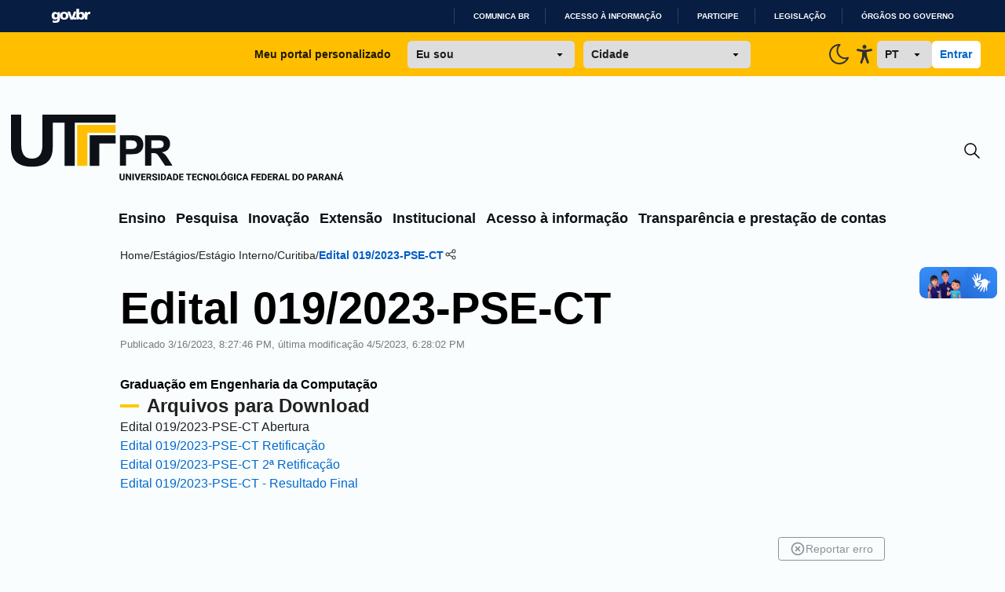

--- FILE ---
content_type: text/html; charset=utf-8
request_url: https://www.utfpr.edu.br/estagios/estagio-interno/ct/edital-019-2023-pse-ct
body_size: 50048
content:
<!doctype html>
              <html lang="pt-br" data-reactroot=""><head><meta charSet="utf-8"/><title data-react-helmet="true">Edital 019/2023-PSE-CT</title><meta property="og:type" content="website"/><meta property="og:title" content="Edital 019/2023-PSE-CT"/><script async="" src="https://www.googletagmanager.com/gtag/js?id=G-K95LYDXK6D"></script><script>
            window.dataLayer = window.dataLayer || [];
function gtag(){dataLayer.push(arguments);}
gtag('js', new Date());

gtag('config', 'G-K95LYDXK6D');
</script><meta property="og:description" content="Graduação em Engenharia da Computação"/><meta property="og:image" content="https://www.utfpr.edu.br/apple-touch-icon.png"/><meta property="og:url" content="https://www.utfpr.edu.br"/><meta property="og:image:width" content="32"/><meta property="og:image:height" content="32"/><script>window.env = {"RAZZLE_MICROSSERVICE_URL":"https:\u002F\u002Fwww.utfpr.edu.br\u002F++microservices++\u002F","RAZZLE_INTERNAL_API_PATH":"http:\u002F\u002Fbackend:8080\u002FPlone","RAZZLE_API_PATH":"https:\u002F\u002Fwww.utfpr.edu.br","apiPath":"https:\u002F\u002Fwww.utfpr.edu.br","publicURL":"https:\u002F\u002Fwww.utfpr.edu.br"};</script><link rel="icon" href="/favicon.ico" sizes="any"/><link rel="icon" href="/icon.svg" type="image/svg+xml"/><link rel="apple-touch-icon" sizes="180x180" href="/apple-touch-icon.png"/><link rel="manifest" href="/site.webmanifest"/><meta name="generator" content="Plone 6 - https://plone.org"/><meta name="viewport" content="width=device-width, initial-scale=1"/><meta name="apple-mobile-web-app-capable" content="yes"/><link data-chunk="client" rel="preload" as="style" href="/static/css/client.bec0b2af.css"/><link data-chunk="client" rel="preload" as="script" href="/static/js/runtime~client.09c67e9c.js"/><link data-chunk="client" rel="preload" as="script" href="/static/js/client.1d9340ca.js"/><link data-chunk="client" rel="stylesheet" href="/static/css/client.bec0b2af.css"/></head><body class="view-viewview contenttype-document section-estagios section-estagio-interno section-ct section-edital-019-2023-pse-ct is-anonymous public-ui bg-[#FAFDFD] view-component"><div role="navigation" aria-label="Toolbar" id="toolbar"></div><div id="main"><div class="skiplinks-wrapper" role="complementary" aria-label="skiplinks"><a class="skiplink" href="#view">Ir para o conteúdo</a><a class="skiplink" href="#navigation">Ir para a navegação</a><a class="skiplink" href="#footer">Ir para o rodapé</a></div><div class="flex flex-col"><div id="google_translate_element" class="hidden"></div><div id="barra-brasil" class="container-fluid" style="background-color:#7F7F7F;height:20px;padding:0 0 0 10px;display:block"><ul id="menu-barra-temp" style="list-style:none"><li style="display:inline;float:left;padding-right:10px;margin-right:10px;border-right:1px solid #EDEDED"><a href="http://brasil.gov.br" style="font-family:sans, sans-serif;text-decoration:none;color:white">Portal do Governo Brasileiro</a></li></ul></div><div class="false transition duration-300  "><div class="bg-[#FFBE00] hidden px-9 py-3 sm:grid grid-cols-[2fr_1fr] lg:grid-cols-[1fr_3fr_1fr] justify-items-center items-center gap-x-6"><div class="col-start-1 col-end-2 lg:col-start-2 lg:col-end-3 flex w-full justify-center items-center"><p class="font-dsButton text-left">Meu portal personalizado</p><select class="font-dsButton px-3 py-2 rounded-md w-full max-w-[213px] mr-3 ml-6"><option selected="" value="Eu sou" class="font-extrabold" disabled="">Eu sou</option><option value="estudante">Estudante</option><option value="servidor">Servidor</option><option value="egresso">Egresso</option><option value="futuroAluno">Futuro aluno</option></select><select class="font-dsButton px-3 py-2 w-full max-w-[213px] rounded-md"><option selected="" value="Cidade" class="font-extrabold" disabled="">Cidade</option><option translate="no" value="apucarana">Apucarana</option><option translate="no" value="campoMourao">Campo Mourão</option><option translate="no" value="cornelioProcopio">Cornélio Procópio</option><option translate="no" value="curitiba">Curitiba</option><option translate="no" value="doisVizinhos">Dois Vizinhos</option><option translate="no" value="franciscoBeltrao">Francisco Beltrão</option><option translate="no" value="guarapuava">Guarapuava</option><option translate="no" value="londrina">Londrina</option><option translate="no" value="medianeira">Medianeira</option><option translate="no" value="patoBranco">Pato Branco</option><option translate="no" value="pontaGrossa">Ponta Grossa</option><option translate="no" value="santaHelena">Santa Helena</option><option translate="no" value="toledo">Toledo</option></select></div><div class="col-start-2 col-end-3 lg:col-start-3 lg:col-end-4 flex w-full h-full justify-end items-center gap-x-8"><button class="hidden group h-fit w-fit flex justify-center items-center"><svg class="group-hover:[&amp;_path]:stroke-[#005DB7] group-hover:[&amp;_circle]:stroke-[#005DB7]" width="32" height="32" viewBox="0 0 24 24" fill="none" xmlns="http://www.w3.org/2000/svg"><circle cx="11.9984" cy="11.9496" r="4.48671" stroke="#2E3132" stroke-width="1.5"></circle><path d="M19.334 11.9492L21.9523 11.9492" stroke="#2E3132" stroke-width="1.5" stroke-linecap="round"></path><path d="M12.0017 4.61841L12.0017 2.00005" stroke="#2E3132" stroke-width="1.5" stroke-linecap="round"></path><path d="M19.0898 19.0361L17.2384 17.1847" stroke="#2E3132" stroke-width="1.5" stroke-linecap="round"></path><path d="M19.0898 4.61816L17.2384 6.46962" stroke="#2E3132" stroke-width="1.5" stroke-linecap="round"></path><path d="M6.52539 17.1846L4.67393 19.036" stroke="#2E3132" stroke-width="1.5" stroke-linecap="round"></path><path d="M6.52539 6.46875L4.67393 4.61729" stroke="#2E3132" stroke-width="1.5" stroke-linecap="round"></path><path d="M12.0017 21.9998L12.0017 19.3814" stroke="#2E3132" stroke-width="1.5" stroke-linecap="round"></path><path d="M2.05273 11.9492L4.67109 11.9492" stroke="#2E3132" stroke-width="1.5" stroke-linecap="round"></path></svg></button><button class="inline-block group h-fit w-fit flex justify-center items-center"><svg class="group-hover:[&amp;_path]:stroke-[#005DB7]" width="32" height="32" viewBox="0 0 24 24" fill="none" xmlns="http://www.w3.org/2000/svg"><g clip-path="url(#clip0_2_3146)"><path d="M12 3C12.132 3 12.263 3 12.393 3C11.1083 4.19371 10.2826 5.79985 10.0593 7.53923C9.83598 9.2786 10.2293 11.0412 11.1707 12.5207C12.1122 14.0002 13.5424 15.103 15.2126 15.6375C16.8828 16.1719 18.6875 16.1042 20.313 15.446C19.6877 16.9505 18.6658 18.257 17.3562 19.2263C16.0466 20.1955 14.4984 20.791 12.8769 20.9494C11.2554 21.1077 9.62126 20.823 8.14888 20.1254C6.67651 19.4279 5.42111 18.3437 4.51658 16.9886C3.61206 15.6335 3.09235 14.0583 3.01288 12.431C2.93341 10.8037 3.29718 9.1853 4.06537 7.74852C4.83356 6.31174 5.97736 5.11043 7.37476 4.27274C8.77216 3.43505 10.3707 2.9924 12 2.992V3Z" stroke="#2E3132" stroke-width="1.5" stroke-linecap="round" stroke-linejoin="round"></path></g><defs><clipPath id="clip0_2_3146"><rect width="24" height="24" fill="white"></rect></clipPath></defs></svg></button><button class="group h-fit w-fit flex justify-center items-center"><svg class="group-hover:[&amp;_path]:fill-[#005DB7]" width="32" height="32" viewBox="0 0 24 24" fill="none" xmlns="http://www.w3.org/2000/svg"><path d="M11.9146 14.8127L10.0102 20.271C9.96337 20.4078 9.8907 20.5335 9.79643 20.6407C9.70216 20.748 9.58819 20.8347 9.46121 20.8956C9.27046 20.9884 9.05746 21.0203 8.8492 20.9874C8.64094 20.9545 8.44679 20.8581 8.29136 20.7106C8.13594 20.5631 8.02623 20.3711 7.97614 20.1588C7.92605 19.9466 7.93784 19.7237 8.01001 19.5184L9.33779 15.7044C9.44316 15.4174 9.52641 15.1222 9.58675 14.8215C9.64041 14.5163 9.67876 14.2083 9.70165 13.8989C9.75272 13.3405 9.78889 12.7358 9.81656 12.1553C9.84422 11.5748 9.86337 11.012 9.87826 10.5463C9.89742 9.96579 9.74634 9.92826 9.29736 9.81791L9.20373 9.79584L5.37359 9.04761C5.23584 9.02241 5.10423 8.96928 4.9863 8.89126C4.86836 8.81324 4.76642 8.71187 4.6863 8.59294C4.56727 8.41277 4.50246 8.20001 4.50007 7.98162C4.49768 7.76322 4.55783 7.54899 4.67289 7.36607C4.78795 7.18315 4.95275 7.03976 5.14642 6.95405C5.3401 6.86834 5.55394 6.84417 5.76086 6.8846L9.87614 7.68579C10.04 7.70124 10.1996 7.72111 10.3677 7.74097C10.8741 7.81295 11.3844 7.85202 11.8955 7.85795C12.5317 7.84506 13.1668 7.7957 13.7978 7.71007C13.9893 7.688 14.1702 7.66372 14.351 7.64607L18.2344 6.89122C18.5099 6.83196 18.7968 6.8883 19.0323 7.04793C19.149 7.12986 19.2489 7.23504 19.3261 7.35735C19.4034 7.47967 19.4564 7.61668 19.4821 7.76042C19.5078 7.90417 19.5058 8.05179 19.4761 8.19471C19.4463 8.33762 19.3895 8.47299 19.3089 8.59294C19.2299 8.71262 19.1289 8.81497 19.0117 8.89412C18.8945 8.97327 18.7634 9.02768 18.6259 9.05423L14.9149 9.77818C14.7915 9.80687 14.6808 9.82674 14.583 9.84219C14.1957 9.91061 14.0042 9.94592 14.0276 10.5176C14.0446 10.9347 14.0935 11.4335 14.1574 11.9544C14.2319 12.5658 14.3297 13.2147 14.4319 13.8084C14.4978 14.1991 14.5595 14.5125 14.6447 14.8127C14.7298 15.1129 14.8128 15.4197 14.9404 15.7883L16.2406 19.5184C16.3127 19.7237 16.3245 19.9466 16.2744 20.1588C16.2243 20.3711 16.1146 20.5631 15.9592 20.7106C15.8038 20.8581 15.6096 20.9545 15.4014 20.9874C15.1931 21.0203 14.9801 20.9884 14.7894 20.8956C14.6624 20.8347 14.5484 20.748 14.4541 20.6407C14.3599 20.5335 14.2872 20.4078 14.2404 20.271L12.3296 14.8237L12.1168 14.4198L11.904 14.8127H11.9146ZM11.9976 3C12.4323 2.99962 12.8537 3.1556 13.19 3.44137C13.5262 3.72714 13.7566 4.12502 13.8417 4.5672C13.9269 5.00938 13.8615 5.4685 13.6569 5.86633C13.4523 6.26416 13.121 6.57608 12.7195 6.74894C12.318 6.9218 11.8711 6.9449 11.455 6.81431C11.039 6.68372 10.6794 6.40751 10.4377 6.03276C10.1959 5.658 10.0869 5.20789 10.1292 4.75912C10.1716 4.31035 10.3626 3.89069 10.6698 3.57165C10.8439 3.39024 11.0508 3.24633 11.2787 3.14822C11.5065 3.05011 11.7509 2.99974 11.9976 3Z" fill="#2E3132"></path></svg></button><select class="px-3 py-2 rounded-md w-20 font-dsButton"><option translate="no" value="pt" class="">PT</option><option translate="no" value="en" class="">EN</option><option translate="no" value="es" class="">ES</option><option translate="no" value="fr" class="">FR</option></select><div class="flex gap-2"><button class="bg-white rounded-md px-3 py-2 font-dsButton text-dsBlue-600 hover:text-yellow-500 whitespace-nowrap">Entrar</button></div></div></div><div class="w-full container mx-auto pt-14 px-4 transition-[0.5s]"><div class="w-full flex justify-between items-center"><a title="Início" href="/" class="w-fit hidden sm:block"><svg width="424" height="92" viewBox="0 0 424 92" shape-rendering="auto" fill="none" xmlns="http://www.w3.org/2000/svg"><path class="fill-[#0D1117] dark:fill-[#F8FAFA]" d="M142.941 75.1993H144.823V80.7173C144.823 81.3715 144.684 81.9217 144.407 82.3681C144.134 82.8144 143.753 83.1511 143.265 83.3782C142.776 83.6052 142.21 83.7187 141.568 83.7187C140.921 83.7187 140.352 83.6052 139.859 83.3782C139.37 83.1511 138.986 82.8144 138.705 82.3681C138.428 81.9217 138.289 81.3715 138.289 80.7173V75.1993H140.177V80.7173C140.177 81.079 140.23 81.3753 140.338 81.6062C140.45 81.8332 140.609 82.0006 140.817 82.1083C141.025 82.2122 141.275 82.2642 141.568 82.2642C141.86 82.2642 142.108 82.2122 142.312 82.1083C142.52 82.0006 142.676 81.8332 142.78 81.6062C142.887 81.3753 142.941 81.079 142.941 80.7173V75.1993ZM153.1 75.1993V83.6033H151.224L148.049 78.1719V83.6033H146.168V75.1993H148.049L151.23 80.6307V75.1993H153.1ZM156.494 75.1993V83.6033H154.618V75.1993H156.494ZM161.117 81.7389L162.987 75.1993H165.082L162.202 83.6033H160.834L161.117 81.7389ZM159.414 75.1993L161.279 81.7389L161.573 83.6033H160.188L157.325 75.1993H159.414ZM171.495 82.1487V83.6033H167.022V82.1487H171.495ZM167.663 75.1993V83.6033H165.781V75.1993H167.663ZM170.918 78.5817V79.99H167.022V78.5817H170.918ZM171.501 75.1993V76.6596H167.022V75.1993H171.501ZM172.419 75.1993H175.645C176.288 75.1993 176.844 75.2955 177.313 75.4879C177.787 75.6803 178.15 75.9651 178.404 76.3422C178.658 76.7193 178.785 77.1849 178.785 77.739C178.785 78.2007 178.71 78.5932 178.56 78.9165C178.41 79.2397 178.198 79.5071 177.925 79.7188C177.656 79.9304 177.34 80.1016 176.978 80.2325L176.367 80.5672H173.619L173.608 79.1069H175.651C175.932 79.1069 176.165 79.0569 176.349 78.9569C176.534 78.8568 176.673 78.7164 176.765 78.5355C176.861 78.3508 176.909 78.1353 176.909 77.889C176.909 77.6351 176.861 77.4157 176.765 77.231C176.669 77.0463 176.526 76.9059 176.338 76.8097C176.153 76.7096 175.922 76.6596 175.645 76.6596H174.3V83.6033H172.419V75.1993ZM177.071 83.6033L175.183 79.8688L177.169 79.8631L179.085 83.5167V83.6033H177.071ZM184.419 81.3868C184.419 81.2445 184.397 81.1175 184.355 81.0059C184.313 80.8905 184.236 80.7846 184.124 80.6884C184.013 80.5922 183.855 80.496 183.651 80.3998C183.447 80.2998 183.179 80.1978 182.849 80.0939C182.471 79.9708 182.112 79.8323 181.769 79.6783C181.431 79.5206 181.129 79.3378 180.863 79.13C180.597 78.9222 180.388 78.6798 180.234 78.4027C180.084 78.1257 180.009 77.8025 180.009 77.4331C180.009 77.0752 180.088 76.752 180.245 76.4634C180.403 76.1748 180.624 75.9285 180.909 75.7246C181.194 75.5168 181.529 75.359 181.913 75.2513C182.298 75.1397 182.722 75.0839 183.183 75.0839C183.799 75.0839 184.34 75.1935 184.805 75.4129C185.275 75.6284 185.64 75.9324 185.902 76.3248C186.164 76.7135 186.294 77.1656 186.294 77.6813H184.424C184.424 77.4542 184.376 77.2541 184.28 77.081C184.188 76.904 184.045 76.7654 183.853 76.6654C183.664 76.5653 183.428 76.5153 183.143 76.5153C182.866 76.5153 182.633 76.5577 182.445 76.6423C182.26 76.7231 182.119 76.8347 182.023 76.9771C181.931 77.1195 181.885 77.2753 181.885 77.4446C181.885 77.5793 181.919 77.7024 181.989 77.814C182.062 77.9218 182.166 78.0237 182.3 78.1199C182.439 78.2123 182.608 78.3008 182.808 78.3854C183.008 78.4701 183.237 78.5509 183.495 78.6279C183.945 78.7702 184.343 78.928 184.69 79.1012C185.04 79.2743 185.334 79.4706 185.573 79.6899C185.811 79.9092 185.99 80.1574 186.11 80.4345C186.233 80.7115 186.294 81.0251 186.294 81.3753C186.294 81.7486 186.221 82.0795 186.075 82.3681C185.933 82.6567 185.725 82.9029 185.452 83.1069C185.182 83.307 184.859 83.459 184.482 83.5629C184.105 83.6668 183.684 83.7187 183.218 83.7187C182.795 83.7187 182.377 83.6648 181.965 83.5571C181.554 83.4455 181.18 83.2762 180.846 83.0492C180.515 82.8221 180.249 82.5335 180.049 82.1834C179.853 81.8294 179.755 81.4099 179.755 80.9251H181.636C181.636 81.1791 181.673 81.3945 181.746 81.5715C181.819 81.7447 181.923 81.8852 182.058 81.9929C182.196 82.1006 182.364 82.1776 182.56 82.2238C182.756 82.27 182.976 82.293 183.218 82.293C183.499 82.293 183.726 82.2546 183.899 82.1776C184.076 82.0968 184.207 81.9871 184.292 81.8486C184.376 81.7101 184.419 81.5562 184.419 81.3868ZM189.405 75.1993V83.6033H187.53V75.1993H189.405ZM193.584 83.6033H191.737L191.749 82.1487H193.584C194.004 82.1487 194.358 82.0525 194.646 81.8601C194.935 81.6639 195.154 81.3753 195.304 80.9944C195.454 80.6096 195.53 80.142 195.53 79.5918V79.205C195.53 78.7895 195.487 78.4239 195.403 78.1084C195.318 77.789 195.193 77.5216 195.027 77.3061C194.862 77.0906 194.656 76.929 194.41 76.8212C194.167 76.7135 193.888 76.6596 193.573 76.6596H191.703V75.1993H193.573C194.142 75.1993 194.662 75.2955 195.131 75.4879C195.605 75.6803 196.012 75.9554 196.355 76.3133C196.701 76.6712 196.969 77.0944 197.157 77.5831C197.346 78.0718 197.44 78.6163 197.44 79.2166V79.5918C197.44 80.1882 197.346 80.7327 197.157 81.2252C196.969 81.7139 196.701 82.1372 196.355 82.4951C196.012 82.8491 195.606 83.1223 195.137 83.3147C194.668 83.5071 194.15 83.6033 193.584 83.6033ZM192.805 75.1993V83.6033H190.923V75.1993H192.805ZM201.954 76.7981L199.783 83.6033H197.775L200.886 75.1993H202.156L201.954 76.7981ZM203.755 83.6033L201.579 76.7981L201.353 75.1993H202.641L205.763 83.6033H203.755ZM203.662 80.4749V81.9294H199.281V80.4749H203.662ZM209.122 83.6033H207.275L207.287 82.1487H209.122C209.542 82.1487 209.896 82.0525 210.184 81.8601C210.473 81.6639 210.692 81.3753 210.842 80.9944C210.993 80.6096 211.068 80.142 211.068 79.5918V79.205C211.068 78.7895 211.025 78.4239 210.941 78.1084C210.856 77.789 210.731 77.5216 210.565 77.3061C210.4 77.0906 210.194 76.929 209.948 76.8212C209.705 76.7135 209.426 76.6596 209.111 76.6596H207.241V75.1993H209.111C209.68 75.1993 210.2 75.2955 210.669 75.4879C211.143 75.6803 211.551 75.9554 211.893 76.3133C212.239 76.6712 212.507 77.0944 212.695 77.5831C212.884 78.0718 212.978 78.6163 212.978 79.2166V79.5918C212.978 80.1882 212.884 80.7327 212.695 81.2252C212.507 81.7139 212.239 82.1372 211.893 82.4951C211.551 82.8491 211.145 83.1223 210.675 83.3147C210.206 83.5071 209.688 83.6033 209.122 83.6033ZM208.343 75.1993V83.6033H206.462V75.1993H208.343ZM219.841 82.1487V83.6033H215.368V82.1487H219.841ZM216.008 75.1993V83.6033H214.127V75.1993H216.008ZM219.264 78.5817V79.99H215.368V78.5817H219.264ZM219.847 75.1993V76.6596H215.368V75.1993H219.847ZM227.298 75.1993V83.6033H225.422V75.1993H227.298ZM229.855 75.1993V76.6596H222.917V75.1993H229.855ZM236.499 82.1487V83.6033H232.026V82.1487H236.499ZM232.666 75.1993V83.6033H230.785V75.1993H232.666ZM235.922 78.5817V79.99H232.026V78.5817H235.922ZM236.505 75.1993V76.6596H232.026V75.1993H236.505ZM242.253 80.7866H244.124C244.093 81.3638 243.935 81.8736 243.65 82.3161C243.369 82.7548 242.979 83.0992 242.479 83.3493C241.978 83.5956 241.384 83.7187 240.695 83.7187C240.145 83.7187 239.652 83.6244 239.217 83.4359C238.783 83.2473 238.413 82.978 238.109 82.6278C237.809 82.2738 237.578 81.8486 237.417 81.3522C237.259 80.852 237.18 80.2883 237.18 79.661V79.1473C237.18 78.5201 237.263 77.9564 237.428 77.4561C237.594 76.9559 237.83 76.5288 238.138 76.1748C238.446 75.8208 238.815 75.5495 239.246 75.3609C239.677 75.1724 240.158 75.0781 240.689 75.0781C241.405 75.0781 242.009 75.207 242.502 75.4648C242.994 75.7226 243.375 76.0767 243.644 76.5269C243.918 76.9771 244.081 77.4908 244.135 78.068H242.259C242.244 77.7409 242.182 77.4658 242.074 77.2426C241.967 77.0156 241.801 76.8443 241.578 76.7289C241.355 76.6134 241.059 76.5557 240.689 76.5557C240.42 76.5557 240.183 76.6057 239.979 76.7058C239.779 76.8058 239.612 76.9617 239.477 77.1733C239.346 77.385 239.248 77.6543 239.183 77.9814C239.117 78.3046 239.085 78.6894 239.085 79.1358V79.661C239.085 80.1035 239.113 80.4864 239.171 80.8096C239.229 81.1329 239.321 81.4003 239.448 81.612C239.579 81.8236 239.746 81.9814 239.95 82.0852C240.154 82.1891 240.403 82.2411 240.695 82.2411C241.03 82.2411 241.309 82.1891 241.532 82.0852C241.755 81.9775 241.926 81.8159 242.046 81.6004C242.165 81.3849 242.234 81.1136 242.253 80.7866ZM252.1 75.1993V83.6033H250.224L247.05 78.1719V83.6033H245.168V75.1993H247.05L250.23 80.6307V75.1993H252.1ZM260.499 79.2166V79.5918C260.499 80.2305 260.41 80.8039 260.233 81.3118C260.06 81.8197 259.812 82.2526 259.488 82.6105C259.169 82.9684 258.788 83.2435 258.346 83.4359C257.907 83.6244 257.42 83.7187 256.885 83.7187C256.35 83.7187 255.862 83.6244 255.419 83.4359C254.977 83.2435 254.592 82.9684 254.265 82.6105C253.942 82.2526 253.691 81.8197 253.514 81.3118C253.337 80.8039 253.249 80.2305 253.249 79.5918V79.2166C253.249 78.5778 253.337 78.0045 253.514 77.4966C253.691 76.9848 253.94 76.55 254.259 76.1921C254.582 75.8342 254.965 75.561 255.408 75.3725C255.85 75.1801 256.339 75.0839 256.874 75.0839C257.409 75.0839 257.897 75.1801 258.34 75.3725C258.782 75.561 259.163 75.8342 259.483 76.1921C259.806 76.55 260.056 76.9848 260.233 77.4966C260.41 78.0045 260.499 78.5778 260.499 79.2166ZM258.6 79.5918V79.205C258.6 78.7779 258.561 78.4008 258.484 78.0737C258.407 77.7428 258.296 77.4658 258.149 77.2426C258.003 77.0194 257.822 76.852 257.607 76.7404C257.391 76.625 257.147 76.5673 256.874 76.5673C256.589 76.5673 256.341 76.625 256.129 76.7404C255.918 76.852 255.739 77.0194 255.592 77.2426C255.45 77.4658 255.34 77.7428 255.263 78.0737C255.19 78.4008 255.154 78.7779 255.154 79.205V79.5918C255.154 80.015 255.19 80.3921 255.263 80.7231C255.34 81.0501 255.452 81.3272 255.598 81.5542C255.744 81.7813 255.923 81.9525 256.135 82.0679C256.35 82.1834 256.601 82.2411 256.885 82.2411C257.158 82.2411 257.401 82.1834 257.613 82.0679C257.828 81.9525 258.009 81.7813 258.155 81.5542C258.301 81.3272 258.411 81.0501 258.484 80.7231C258.561 80.3921 258.6 80.015 258.6 79.5918ZM267.136 82.1487V83.6033H262.894V82.1487H267.136ZM263.535 75.1993V83.6033H261.653V75.1993H263.535ZM274.686 79.2166V79.5918C274.686 80.2305 274.597 80.8039 274.42 81.3118C274.247 81.8197 273.999 82.2526 273.676 82.6105C273.356 82.9684 272.976 83.2435 272.533 83.4359C272.094 83.6244 271.608 83.7187 271.073 83.7187C270.538 83.7187 270.049 83.6244 269.607 83.4359C269.164 83.2435 268.779 82.9684 268.452 82.6105C268.129 82.2526 267.879 81.8197 267.702 81.3118C267.525 80.8039 267.436 80.2305 267.436 79.5918V79.2166C267.436 78.5778 267.525 78.0045 267.702 77.4966C267.879 76.9848 268.127 76.55 268.446 76.1921C268.77 75.8342 269.153 75.561 269.595 75.3725C270.038 75.1801 270.526 75.0839 271.061 75.0839C271.596 75.0839 272.085 75.1801 272.527 75.3725C272.97 75.561 273.351 75.8342 273.67 76.1921C273.993 76.55 274.243 76.9848 274.42 77.4966C274.597 78.0045 274.686 78.5778 274.686 79.2166ZM272.787 79.5918V79.205C272.787 78.7779 272.749 78.4008 272.672 78.0737C272.595 77.7428 272.483 77.4658 272.337 77.2426C272.191 77.0194 272.01 76.852 271.794 76.7404C271.579 76.625 271.334 76.5673 271.061 76.5673C270.776 76.5673 270.528 76.625 270.317 76.7404C270.105 76.852 269.926 77.0194 269.78 77.2426C269.637 77.4658 269.528 77.7428 269.451 78.0737C269.378 78.4008 269.341 78.7779 269.341 79.205V79.5918C269.341 80.015 269.378 80.3921 269.451 80.7231C269.528 81.0501 269.639 81.3272 269.786 81.5542C269.932 81.7813 270.111 81.9525 270.322 82.0679C270.538 82.1834 270.788 82.2411 271.073 82.2411C271.346 82.2411 271.588 82.1834 271.8 82.0679C272.015 81.9525 272.196 81.7813 272.343 81.5542C272.489 81.3272 272.598 81.0501 272.672 80.7231C272.749 80.3921 272.787 80.015 272.787 79.5918ZM270.213 74.7433L271.356 72.9483H273.283L271.685 74.7433H270.213ZM282.611 79.1646V82.5528C282.472 82.7105 282.261 82.8799 281.976 83.0607C281.695 83.2416 281.335 83.3974 280.897 83.5282C280.458 83.6552 279.935 83.7187 279.327 83.7187C278.776 83.7187 278.276 83.6302 277.826 83.4532C277.376 83.2723 276.989 83.0088 276.666 82.6624C276.343 82.3123 276.092 81.8852 275.915 81.3811C275.742 80.877 275.656 80.2998 275.656 79.6495V79.1531C275.656 78.5028 275.742 77.9256 275.915 77.4215C276.089 76.9174 276.333 76.4922 276.648 76.1459C276.964 75.7958 277.339 75.5302 277.774 75.3494C278.209 75.1685 278.69 75.0781 279.217 75.0781C279.967 75.0781 280.581 75.1993 281.058 75.4417C281.535 75.6803 281.897 76.0112 282.143 76.4345C282.393 76.8578 282.547 77.3446 282.605 77.8948H280.793C280.754 77.6139 280.677 77.3715 280.562 77.1676C280.45 76.9636 280.291 76.8078 280.083 76.7C279.875 76.5884 279.606 76.5326 279.275 76.5326C279.009 76.5326 278.769 76.5884 278.553 76.7C278.342 76.8078 278.163 76.9713 278.016 77.1906C277.87 77.41 277.759 77.6832 277.682 78.0103C277.605 78.3335 277.566 78.7106 277.566 79.1416V79.6495C277.566 80.0805 277.605 80.4595 277.682 80.7866C277.762 81.1136 277.88 81.3868 278.034 81.6062C278.188 81.8217 278.382 81.9852 278.617 82.0968C278.855 82.2084 279.132 82.2642 279.448 82.2642C279.694 82.2642 279.902 82.2449 280.071 82.2065C280.241 82.1641 280.379 82.1122 280.487 82.0506C280.595 81.9852 280.675 81.9256 280.729 81.8717V80.4749H279.234V79.1646H282.611ZM285.901 75.1993V83.6033H284.025V75.1993H285.901ZM292.25 80.7866H294.12C294.089 81.3638 293.932 81.8736 293.647 82.3161C293.366 82.7548 292.975 83.0992 292.475 83.3493C291.975 83.5956 291.38 83.7187 290.692 83.7187C290.141 83.7187 289.649 83.6244 289.214 83.4359C288.779 83.2473 288.41 82.978 288.106 82.6278C287.806 82.2738 287.575 81.8486 287.413 81.3522C287.255 80.852 287.176 80.2883 287.176 79.661V79.1473C287.176 78.5201 287.259 77.9564 287.425 77.4561C287.59 76.9559 287.827 76.5288 288.135 76.1748C288.442 75.8208 288.812 75.5495 289.243 75.3609C289.674 75.1724 290.155 75.0781 290.686 75.0781C291.402 75.0781 292.006 75.207 292.498 75.4648C292.991 75.7226 293.372 76.0767 293.641 76.5269C293.914 76.9771 294.078 77.4908 294.132 78.068H292.256C292.24 77.7409 292.179 77.4658 292.071 77.2426C291.963 77.0156 291.798 76.8443 291.575 76.7289C291.351 76.6134 291.055 76.5557 290.686 76.5557C290.416 76.5557 290.18 76.6057 289.976 76.7058C289.776 76.8058 289.608 76.9617 289.474 77.1733C289.343 77.385 289.245 77.6543 289.179 77.9814C289.114 78.3046 289.081 78.6894 289.081 79.1358V79.661C289.081 80.1035 289.11 80.4864 289.168 80.8096C289.225 81.1329 289.318 81.4003 289.445 81.612C289.576 81.8236 289.743 81.9814 289.947 82.0852C290.151 82.1891 290.399 82.2411 290.692 82.2411C291.026 82.2411 291.305 82.1891 291.529 82.0852C291.752 81.9775 291.923 81.8159 292.042 81.6004C292.161 81.3849 292.231 81.1136 292.25 80.7866ZM298.657 76.7981L296.487 83.6033H294.478L297.589 75.1993H298.859L298.657 76.7981ZM300.458 83.6033L298.282 76.7981L298.057 75.1993H299.344L302.466 83.6033H300.458ZM300.365 80.4749V81.9294H295.984V80.4749H300.365ZM307.99 75.1993V83.6033H306.108V75.1993H307.99ZM311.297 78.7433V80.1978H307.465V78.7433H311.297ZM311.667 75.1993V76.6596H307.465V75.1993H311.667ZM318.299 82.1487V83.6033H313.826V82.1487H318.299ZM314.466 75.1993V83.6033H312.585V75.1993H314.466ZM317.722 78.5817V79.99H313.826V78.5817H317.722ZM318.305 75.1993V76.6596H313.826V75.1993H318.305ZM321.883 83.6033H320.036L320.048 82.1487H321.883C322.303 82.1487 322.657 82.0525 322.945 81.8601C323.234 81.6639 323.453 81.3753 323.603 80.9944C323.753 80.6096 323.828 80.142 323.828 79.5918V79.205C323.828 78.7895 323.786 78.4239 323.701 78.1084C323.617 77.789 323.492 77.5216 323.326 77.3061C323.161 77.0906 322.955 76.929 322.709 76.8212C322.466 76.7135 322.187 76.6596 321.872 76.6596H320.002V75.1993H321.872C322.441 75.1993 322.961 75.2955 323.43 75.4879C323.903 75.6803 324.311 75.9554 324.654 76.3133C325 76.6712 325.267 77.0944 325.456 77.5831C325.645 78.0718 325.739 78.6163 325.739 79.2166V79.5918C325.739 80.1882 325.645 80.7327 325.456 81.2252C325.267 81.7139 325 82.1372 324.654 82.4951C324.311 82.8491 323.905 83.1223 323.436 83.3147C322.966 83.5071 322.449 83.6033 321.883 83.6033ZM321.104 75.1993V83.6033H319.222V75.1993H321.104ZM332.602 82.1487V83.6033H328.128V82.1487H332.602ZM328.769 75.1993V83.6033H326.887V75.1993H328.769ZM332.024 78.5817V79.99H328.128V78.5817H332.024ZM332.607 75.1993V76.6596H328.128V75.1993H332.607ZM333.525 75.1993H336.752C337.394 75.1993 337.95 75.2955 338.42 75.4879C338.893 75.6803 339.257 75.9651 339.511 76.3422C339.765 76.7193 339.892 77.1849 339.892 77.739C339.892 78.2007 339.817 78.5932 339.667 78.9165C339.516 79.2397 339.305 79.5071 339.032 79.7188C338.762 79.9304 338.447 80.1016 338.085 80.2325L337.473 80.5672H334.726L334.714 79.1069H336.757C337.038 79.1069 337.271 79.0569 337.456 78.9569C337.641 78.8568 337.779 78.7164 337.871 78.5355C337.968 78.3508 338.016 78.1353 338.016 77.889C338.016 77.6351 337.968 77.4157 337.871 77.231C337.775 77.0463 337.633 76.9059 337.444 76.8097C337.26 76.7096 337.029 76.6596 336.752 76.6596H335.407V83.6033H333.525V75.1993ZM338.177 83.6033L336.29 79.8688L338.275 79.8631L340.192 83.5167V83.6033H338.177ZM344.659 76.7981L342.489 83.6033H340.48L343.591 75.1993H344.861L344.659 76.7981ZM346.46 83.6033L344.284 76.7981L344.059 75.1993H345.346L348.469 83.6033H346.46ZM346.368 80.4749V81.9294H341.987V80.4749H346.368ZM354.65 82.1487V83.6033H350.408V82.1487H354.65ZM351.049 75.1993V83.6033H349.167V75.1993H351.049ZM361.179 83.6033H359.332L359.343 82.1487H361.179C361.598 82.1487 361.952 82.0525 362.241 81.8601C362.529 81.6639 362.749 81.3753 362.899 80.9944C363.049 80.6096 363.124 80.142 363.124 79.5918V79.205C363.124 78.7895 363.081 78.4239 362.997 78.1084C362.912 77.789 362.787 77.5216 362.622 77.3061C362.456 77.0906 362.25 76.929 362.004 76.8212C361.762 76.7135 361.483 76.6596 361.167 76.6596H359.297V75.1993H361.167C361.737 75.1993 362.256 75.2955 362.725 75.4879C363.199 75.6803 363.607 75.9554 363.949 76.3133C364.295 76.6712 364.563 77.0944 364.751 77.5831C364.94 78.0718 365.034 78.6163 365.034 79.2166V79.5918C365.034 80.1882 364.94 80.7327 364.751 81.2252C364.563 81.7139 364.295 82.1372 363.949 82.4951C363.607 82.8491 363.201 83.1223 362.731 83.3147C362.262 83.5071 361.744 83.6033 361.179 83.6033ZM360.399 75.1993V83.6033H358.518V75.1993H360.399ZM373.19 79.2166V79.5918C373.19 80.2305 373.101 80.8039 372.924 81.3118C372.751 81.8197 372.503 82.2526 372.18 82.6105C371.861 82.9684 371.48 83.2435 371.037 83.4359C370.598 83.6244 370.112 83.7187 369.577 83.7187C369.042 83.7187 368.553 83.6244 368.111 83.4359C367.668 83.2435 367.283 82.9684 366.956 82.6105C366.633 82.2526 366.383 81.8197 366.206 81.3118C366.029 80.8039 365.94 80.2305 365.94 79.5918V79.2166C365.94 78.5778 366.029 78.0045 366.206 77.4966C366.383 76.9848 366.631 76.55 366.951 76.1921C367.274 75.8342 367.657 75.561 368.099 75.3725C368.542 75.1801 369.03 75.0839 369.565 75.0839C370.1 75.0839 370.589 75.1801 371.031 75.3725C371.474 75.561 371.855 75.8342 372.174 76.1921C372.497 76.55 372.747 76.9848 372.924 77.4966C373.101 78.0045 373.19 78.5778 373.19 79.2166ZM371.291 79.5918V79.205C371.291 78.7779 371.253 78.4008 371.176 78.0737C371.099 77.7428 370.987 77.4658 370.841 77.2426C370.695 77.0194 370.514 76.852 370.298 76.7404C370.083 76.625 369.838 76.5673 369.565 76.5673C369.28 76.5673 369.032 76.625 368.821 76.7404C368.609 76.852 368.43 77.0194 368.284 77.2426C368.141 77.4658 368.032 77.7428 367.955 78.0737C367.882 78.4008 367.845 78.7779 367.845 79.205V79.5918C367.845 80.015 367.882 80.3921 367.955 80.7231C368.032 81.0501 368.143 81.3272 368.29 81.5542C368.436 81.7813 368.615 81.9525 368.826 82.0679C369.042 82.1834 369.292 82.2411 369.577 82.2411C369.85 82.2411 370.092 82.1834 370.304 82.0679C370.519 81.9525 370.7 81.7813 370.847 81.5542C370.993 81.3272 371.102 81.0501 371.176 80.7231C371.253 80.3921 371.291 80.015 371.291 79.5918ZM380.601 80.6827H378.489V79.2224H380.601C380.913 79.2224 381.163 79.1704 381.352 79.0665C381.544 78.9626 381.684 78.8203 381.773 78.6394C381.865 78.4547 381.911 78.2469 381.911 78.016C381.911 77.7775 381.865 77.5562 381.773 77.3523C381.684 77.1445 381.544 76.9771 381.352 76.8501C381.163 76.7231 380.913 76.6596 380.601 76.6596H379.17V83.6033H377.288V75.1993H380.601C381.271 75.1993 381.844 75.3205 382.321 75.563C382.802 75.8054 383.17 76.1382 383.424 76.5615C383.681 76.9809 383.81 77.4619 383.81 78.0045C383.81 78.547 383.681 79.0184 383.424 79.4186C383.17 79.8188 382.802 80.1305 382.321 80.3537C381.844 80.573 381.271 80.6827 380.601 80.6827ZM387.452 76.7981L385.282 83.6033H383.274L386.385 75.1993H387.654L387.452 76.7981ZM389.253 83.6033L387.077 76.7981L386.852 75.1993H388.139L391.262 83.6033H389.253ZM389.161 80.4749V81.9294H384.78V80.4749H389.161ZM391.96 75.1993H395.187C395.829 75.1993 396.386 75.2955 396.855 75.4879C397.328 75.6803 397.692 75.9651 397.946 76.3422C398.2 76.7193 398.327 77.1849 398.327 77.739C398.327 78.2007 398.252 78.5932 398.102 78.9165C397.952 79.2397 397.74 79.5071 397.467 79.7188C397.197 79.9304 396.882 80.1016 396.52 80.2325L395.908 80.5672H393.161L393.149 79.1069H395.193C395.474 79.1069 395.706 79.0569 395.891 78.9569C396.076 78.8568 396.214 78.7164 396.307 78.5355C396.403 78.3508 396.451 78.1353 396.451 77.889C396.451 77.6351 396.403 77.4157 396.307 77.231C396.21 77.0463 396.068 76.9059 395.879 76.8097C395.695 76.7096 395.464 76.6596 395.187 76.6596H393.842V83.6033H391.96V75.1993ZM396.613 83.6033L394.725 79.8688L396.711 79.8631L398.627 83.5167V83.6033H396.613ZM403.094 76.7981L400.924 83.6033H398.916L402.027 75.1993H403.296L403.094 76.7981ZM404.895 83.6033L402.719 76.7981L402.494 75.1993H403.781L406.904 83.6033H404.895ZM404.803 80.4749V81.9294H400.422V80.4749H404.803ZM414.534 75.1993V83.6033H412.659L409.484 78.1719V83.6033H407.602V75.1993H409.484L412.664 80.6307V75.1993H414.534ZM419.521 76.7981L417.351 83.6033H415.343L418.454 75.1993H419.723L419.521 76.7981ZM421.322 83.6033L419.146 76.7981L418.921 75.1993H420.208L423.331 83.6033H421.322ZM421.23 80.4749V81.9294H416.849V80.4749H421.23ZM418.506 74.7433L419.648 72.9483H421.576L419.977 74.7433H418.506Z" fill="#080808"></path><path class="fill-[#FFBE00] transition duration-300" fill-rule="evenodd" clip-rule="evenodd" d="M84.248 65.2634V12.9968H133.177V23.288H97.3175V65.2634H84.248Z"></path><path class="fill-[#0D1117] dark:fill-[#F8FAFA]" d="M170.826 65.1155V26.2272H187.333C191.483 26.2272 194.494 26.58 196.374 27.2771C198.255 27.9741 199.763 29.2146 200.893 30.9986C202.024 32.7911 202.584 34.8282 202.584 37.1272C202.584 40.0435 201.726 42.462 200.016 44.3626C198.309 46.2546 195.741 47.461 192.332 47.9475C194.031 48.9433 195.434 50.0302 196.536 51.2167C197.638 52.4031 199.121 54.5057 200.993 57.5302L205.739 65.1155H196.363L190.696 56.651C188.679 53.6266 187.307 51.7231 186.566 50.9378C185.824 50.1497 185.037 49.6148 184.205 49.3161C183.373 49.0259 182.063 48.8808 180.254 48.8808H178.672V65.1155H170.826ZM40.1031 0V37.645C40.1031 48.7613 36.5581 56.0478 26.5763 56.0478C16.5974 56.0478 13.0552 48.7613 13.0552 37.645V0H0V41.6624C0 59.1292 9.88233 66.3248 26.5763 66.3248C43.2704 66.3248 53.1555 59.1292 53.1555 41.6624V10.2741H68.2446V65.2009H81.3027V10.2741H133.257V0H40.1031ZM100.195 26.3637V65.2635H112.478V36.6463H133.177V26.3637H100.195ZM138.773 65.1184V26.2272H151.348C156.112 26.2272 159.222 26.4263 160.668 26.8133C162.892 27.3937 164.764 28.6627 166.264 30.6173C167.764 32.572 168.514 35.0985 168.514 38.1884C168.514 40.5784 168.082 42.5871 167.213 44.2089C166.346 45.8392 165.253 47.1167 163.915 48.0471C162.586 48.9718 161.231 49.5864 159.856 49.888C157.984 50.2578 155.271 50.4485 151.718 50.4485H146.61V65.1184H138.773ZM146.61 32.8081V43.839H150.897C153.987 43.839 156.058 43.637 157.098 43.2302C158.137 42.8233 158.95 42.1888 159.546 41.321C160.134 40.4504 160.432 39.446 160.432 38.2966C160.432 36.8825 160.018 35.716 159.185 34.7913C158.362 33.8779 157.305 33.2975 156.041 33.0728C155.101 32.8907 153.22 32.8081 150.4 32.8081H146.61ZM178.672 42.6697H184.466C188.227 42.6697 190.579 42.516 191.52 42.2002C192.448 41.8815 193.181 41.3296 193.715 40.55C194.241 39.7732 194.511 38.803 194.511 37.6365C194.511 36.322 194.158 35.2721 193.463 34.4669C192.767 33.6589 191.781 33.1524 190.505 32.9362C189.875 32.8537 187.966 32.8081 184.785 32.8081H178.672V42.6697Z" fill="#0D1117"></path></svg></a><a title="Início" href="/" class="w-fit block sm:hidden"><svg width="220" height="75" viewBox="0 0 220 75" shape-rendering="auto" fill="none" xmlns="http://www.w3.org/2000/svg"><path class="fill-[#FFBE00] transition duration-300" fill-rule="evenodd" clip-rule="evenodd" d="M84.248 65.2634V12.9968H133.177V23.288H97.3175V65.2634H84.248Z"></path><path class="fill-[#0D1117] dark:fill-[#F8FAFA]" d="M170.826 65.1155V26.2272H187.333C191.483 26.2272 194.494 26.58 196.374 27.2771C198.255 27.9741 199.763 29.2146 200.893 30.9986C202.024 32.7911 202.584 34.8282 202.584 37.1272C202.584 40.0435 201.726 42.462 200.016 44.3626C198.309 46.2546 195.741 47.461 192.332 47.9475C194.031 48.9433 195.434 50.0302 196.536 51.2167C197.638 52.4031 199.121 54.5057 200.993 57.5302L205.739 65.1155H196.363L190.696 56.651C188.679 53.6266 187.307 51.7231 186.566 50.9378C185.824 50.1497 185.037 49.6148 184.205 49.3161C183.373 49.0259 182.063 48.8808 180.254 48.8808H178.672V65.1155H170.826ZM40.1031 0V37.645C40.1031 48.7613 36.5581 56.0478 26.5763 56.0478C16.5974 56.0478 13.0552 48.7613 13.0552 37.645V0H0V41.6624C0 59.1292 9.88233 66.3248 26.5763 66.3248C43.2704 66.3248 53.1555 59.1292 53.1555 41.6624V10.2741H68.2446V65.2009H81.3027V10.2741H133.257V0H40.1031ZM100.195 26.3637V65.2635H112.478V36.6463H133.177V26.3637H100.195ZM138.773 65.1184V26.2272H151.348C156.112 26.2272 159.222 26.4263 160.668 26.8133C162.892 27.3937 164.764 28.6627 166.264 30.6173C167.764 32.572 168.514 35.0985 168.514 38.1884C168.514 40.5784 168.082 42.5871 167.213 44.2089C166.346 45.8392 165.253 47.1167 163.915 48.0471C162.586 48.9718 161.231 49.5864 159.856 49.888C157.984 50.2578 155.271 50.4485 151.718 50.4485H146.61V65.1184H138.773ZM146.61 32.8081V43.839H150.897C153.987 43.839 156.058 43.637 157.098 43.2302C158.137 42.8233 158.95 42.1888 159.546 41.321C160.134 40.4504 160.432 39.446 160.432 38.2966C160.432 36.8825 160.018 35.716 159.185 34.7913C158.362 33.8779 157.305 33.2975 156.041 33.0728C155.101 32.8907 153.22 32.8081 150.4 32.8081H146.61ZM178.672 42.6697H184.466C188.227 42.6697 190.579 42.516 191.52 42.2002C192.448 41.8815 193.181 41.3296 193.715 40.55C194.241 39.7732 194.511 38.803 194.511 37.6365C194.511 36.322 194.158 35.2721 193.463 34.4669C192.767 33.6589 191.781 33.1524 190.505 32.9362C189.875 32.8537 187.966 32.8081 184.785 32.8081H178.672V42.6697Z" fill="#0D1117"></path></svg></a><button class="h-full w-fit px-4 flex justify-center items-center"><svg class="[&amp;_path]:stroke-black dark:[&amp;_path]:stroke-white" width="28" height="28" viewBox="0 0 48 48" fill="none" xmlns="http://www.w3.org/2000/svg"><path d="M39.5 39.5L29.1667 29.1667M8.5 20.5556C8.5 22.1387 8.81183 23.7064 9.41767 25.169C10.0235 26.6317 10.9115 27.9607 12.031 29.0801C13.1505 30.1996 14.4794 31.0876 15.9421 31.6934C17.4047 32.2993 18.9724 32.6111 20.5556 32.6111C22.1387 32.6111 23.7064 32.2993 25.169 31.6934C26.6317 31.0876 27.9607 30.1996 29.0801 29.0801C30.1996 27.9607 31.0876 26.6317 31.6934 25.169C32.2993 23.7064 32.6111 22.1387 32.6111 20.5556C32.6111 18.9724 32.2993 17.4047 31.6934 15.9421C31.0876 14.4794 30.1996 13.1505 29.0801 12.031C27.9607 10.9115 26.6317 10.0235 25.169 9.41767C23.7064 8.81183 22.1387 8.5 20.5556 8.5C18.9724 8.5 17.4047 8.81183 15.9421 9.41767C14.4794 10.0235 13.1505 10.9115 12.031 12.031C10.9115 13.1505 10.0235 14.4794 9.41767 15.9421C8.81183 17.4047 8.5 18.9724 8.5 20.5556Z" stroke="black" stroke-width="2.5" stroke-linecap="round" stroke-linejoin="round"></path></svg></button></div><div class="w-full xl:px-[137px]"><div class="h-0 overflow-hidden transition-[0.5s] mt-4"><div class="h-full"></div></div><ul id="navContainer" class="list-none hidden md:flex gap-x-2 justify-between items-start mt-4 dark:[&amp;_ul]:bg-[#003063]"><li class="cursor-pointer whitespace-nowrap group relative bottomYellowBorder "><button id="ensino" class="text-base font-bold lg:text-xl text-[#0D1117] hover:text-[#0D1117] dark:text-[#F8FAFA]">Ensino</button><ul class="dark:[&amp;_a]:text-[#F8FAFA] text-base lg:text-lg list-none lista text-dsGray-900 absolute hidden [.open-list_&amp;]:flex group-hover:flex top-full left-0 flex-col z-10 bg-dsGray-100"><li class="hover:font-bold hover:bg-dsYellow-50 border-l-[3px] border-transparent hover:border-dsYellow-400 dark:hover:bg-[#00468C]"><a class="text-dsGray-900 hover:text-dsGray-900 inline-block h-full w-full px-5 py-3" title="Estude na UTFPR" href="/cursos/estudenautfpr">Estude na UTFPR</a></li><li class="hover:font-bold hover:bg-dsYellow-50 border-l-[3px] border-transparent hover:border-dsYellow-400 dark:hover:bg-[#00468C]"><a class="text-dsGray-900 hover:text-dsGray-900 inline-block h-full w-full px-5 py-3" title="Graduação" href="/cursos/graduacao">Graduação</a></li><li class="hover:font-bold hover:bg-dsYellow-50 border-l-[3px] border-transparent hover:border-dsYellow-400 dark:hover:bg-[#00468C]"><a class="text-dsGray-900 hover:text-dsGray-900 inline-block h-full w-full px-5 py-3" title="Pós-graduação" href="/pesquisa-e-pos-graduacao/cursos">Pós-graduação</a></li><li class="hover:font-bold hover:bg-dsYellow-50 border-l-[3px] border-transparent hover:border-dsYellow-400 dark:hover:bg-[#00468C]"><a class="text-dsGray-900 hover:text-dsGray-900 inline-block h-full w-full px-5 py-3" title="Programas de Pós-Graduação" href="/cursos/mestrado-e-doutorado">Programas de Pós-Graduação</a></li><li class="hover:font-bold hover:bg-dsYellow-50 border-l-[3px] border-transparent hover:border-dsYellow-400 dark:hover:bg-[#00468C]"><a class="text-dsGray-900 hover:text-dsGray-900 inline-block h-full w-full px-5 py-3" title="Educação a distância" href="/cursos/educacao-a-distancia">Educação a distância</a></li><li class="hover:font-bold hover:bg-dsYellow-50 border-l-[3px] border-transparent hover:border-dsYellow-400 dark:hover:bg-[#00468C]"><a class="text-dsGray-900 hover:text-dsGray-900 inline-block h-full w-full px-5 py-3" title="Outros cursos" href="/cursos/outros">Outros cursos</a></li></ul></li><li class="cursor-pointer whitespace-nowrap group relative bottomYellowBorder "><button id="pesquisa" class="text-base font-bold lg:text-xl text-[#0D1117] hover:text-[#0D1117] dark:text-[#F8FAFA]">Pesquisa</button><ul class="dark:[&amp;_a]:text-[#F8FAFA] text-base lg:text-lg list-none lista text-dsGray-900 absolute hidden [.open-list_&amp;]:flex group-hover:flex top-full left-0 flex-col z-10 bg-dsGray-100"><li class="hover:font-bold hover:bg-dsYellow-50 border-l-[3px] border-transparent hover:border-dsYellow-400 dark:hover:bg-[#00468C]"><a class="text-dsGray-900 hover:text-dsGray-900 inline-block h-full w-full px-5 py-3" title="Iniciação Científica" href="/pesquisa-e-pos-graduacao/bolsas/pic">Iniciação Científica</a></li><li class="hover:font-bold hover:bg-dsYellow-50 border-l-[3px] border-transparent hover:border-dsYellow-400 dark:hover:bg-[#00468C]"><a class="text-dsGray-900 hover:text-dsGray-900 inline-block h-full w-full px-5 py-3" title="Mestrado e Doutorado" href="/pesquisa-e-pos-graduacao">Mestrado e Doutorado</a></li><li class="hover:font-bold hover:bg-dsYellow-50 border-l-[3px] border-transparent hover:border-dsYellow-400 dark:hover:bg-[#00468C]"><a class="text-dsGray-900 hover:text-dsGray-900 inline-block h-full w-full px-5 py-3" title="Grupos de Pesquisa" href="/pesquisa-e-pos-graduacao/grupos-de-pesquisa">Grupos de Pesquisa</a></li><li class="hover:font-bold hover:bg-dsYellow-50 border-l-[3px] border-transparent hover:border-dsYellow-400 dark:hover:bg-[#00468C]"><a class="text-dsGray-900 hover:text-dsGray-900 inline-block h-full w-full px-5 py-3" title="Laboratórios" href="/pesquisa-e-pos-graduacao/laboratorios-multiusuarios">Laboratórios</a></li><li class="hover:font-bold hover:bg-dsYellow-50 border-l-[3px] border-transparent hover:border-dsYellow-400 dark:hover:bg-[#00468C]"><a class="text-dsGray-900 hover:text-dsGray-900 inline-block h-full w-full px-5 py-3" title="Novos Arranjos de Pesquisa e Inovação " href="/pesquisa-e-pos-graduacao/napi">Novos Arranjos de Pesquisa e Inovação </a></li></ul></li><li class="cursor-pointer whitespace-nowrap group relative bottomYellowBorder "><button id="inovacao" class="text-base font-bold lg:text-xl text-[#0D1117] hover:text-[#0D1117] dark:text-[#F8FAFA]">Inovação</button><ul class="dark:[&amp;_a]:text-[#F8FAFA] text-base lg:text-lg list-none lista text-dsGray-900 absolute hidden [.open-list_&amp;]:flex group-hover:flex top-full left-0 flex-col z-10 bg-dsGray-100"><li class="hover:font-bold hover:bg-dsYellow-50 border-l-[3px] border-transparent hover:border-dsYellow-400 dark:hover:bg-[#00468C]"><a class="text-dsGray-900 hover:text-dsGray-900 inline-block h-full w-full px-5 py-3" title="Agência de Inovação" href="/inovacao/agencia">Agência de Inovação</a></li><li class="hover:font-bold hover:bg-dsYellow-50 border-l-[3px] border-transparent hover:border-dsYellow-400 dark:hover:bg-[#00468C]"><a class="text-dsGray-900 hover:text-dsGray-900 inline-block h-full w-full px-5 py-3" title="Política de Inovação" href="/inovacao/politica-de-inovacao">Política de Inovação</a></li><li class="hover:font-bold hover:bg-dsYellow-50 border-l-[3px] border-transparent hover:border-dsYellow-400 dark:hover:bg-[#00468C]"><a class="text-dsGray-900 hover:text-dsGray-900 inline-block h-full w-full px-5 py-3" title="Empreendedorismo" href="/inovacao/empreendedorismo">Empreendedorismo</a></li><li class="hover:font-bold hover:bg-dsYellow-50 border-l-[3px] border-transparent hover:border-dsYellow-400 dark:hover:bg-[#00468C]"><a class="text-dsGray-900 hover:text-dsGray-900 inline-block h-full w-full px-5 py-3" title="Incubadora" href="/inovacao/empreendedorismo/incubadora-de-inovacoes-da-utfpr">Incubadora</a></li><li class="hover:font-bold hover:bg-dsYellow-50 border-l-[3px] border-transparent hover:border-dsYellow-400 dark:hover:bg-[#00468C]"><a class="text-dsGray-900 hover:text-dsGray-900 inline-block h-full w-full px-5 py-3" title="Parque tecnológico" href="/inovacao/parque-tecnologico">Parque tecnológico</a></li><li class="hover:font-bold hover:bg-dsYellow-50 border-l-[3px] border-transparent hover:border-dsYellow-400 dark:hover:bg-[#00468C]"><a class="text-dsGray-900 hover:text-dsGray-900 inline-block h-full w-full px-5 py-3" title="Empresa Júnior" href="/inovacao/empreendedorismo/empresa-junior">Empresa Júnior</a></li><li class="hover:font-bold hover:bg-dsYellow-50 border-l-[3px] border-transparent hover:border-dsYellow-400 dark:hover:bg-[#00468C]"><a class="text-dsGray-900 hover:text-dsGray-900 inline-block h-full w-full px-5 py-3" title="Vitrine Tecnológica" href="/inovacao/vitrine-tecnologica">Vitrine Tecnológica</a></li></ul></li><li class="cursor-pointer whitespace-nowrap group relative bottomYellowBorder "><button id="extensao" class="text-base font-bold lg:text-xl text-[#0D1117] hover:text-[#0D1117] dark:text-[#F8FAFA]">Extensão</button><ul class="dark:[&amp;_a]:text-[#F8FAFA] text-base lg:text-lg list-none lista text-dsGray-900 absolute hidden [.open-list_&amp;]:flex group-hover:flex top-full left-0 flex-col z-10 bg-dsGray-100"><li class="hover:font-bold hover:bg-dsYellow-50 border-l-[3px] border-transparent hover:border-dsYellow-400 dark:hover:bg-[#00468C]"><a class="text-dsGray-900 hover:text-dsGray-900 inline-block h-full w-full px-5 py-3" title="Cursos Livres" href="/cursos/outros/extensao">Cursos Livres</a></li><li class="hover:font-bold hover:bg-dsYellow-50 border-l-[3px] border-transparent hover:border-dsYellow-400 dark:hover:bg-[#00468C]"><a class="text-dsGray-900 hover:text-dsGray-900 inline-block h-full w-full px-5 py-3" title="Cultura" href="/cultura">Cultura</a></li><li class="hover:font-bold hover:bg-dsYellow-50 border-l-[3px] border-transparent hover:border-dsYellow-400 dark:hover:bg-[#00468C]"><a aria-current="page" class="text-dsGray-900 hover:text-dsGray-900 inline-block h-full w-full px-5 py-3 active" title="Ações Sociais" href="/">Ações Sociais</a></li><li class="hover:font-bold hover:bg-dsYellow-50 border-l-[3px] border-transparent hover:border-dsYellow-400 dark:hover:bg-[#00468C]"><a class="text-dsGray-900 hover:text-dsGray-900 inline-block h-full w-full px-5 py-3" title="Extensão" href="/extensao">Extensão</a></li><li class="hover:font-bold hover:bg-dsYellow-50 border-l-[3px] border-transparent hover:border-dsYellow-400 dark:hover:bg-[#00468C]"><a aria-current="page" class="text-dsGray-900 hover:text-dsGray-900 inline-block h-full w-full px-5 py-3 active" title="Voluntariado" href="/">Voluntariado</a></li></ul></li><li class="cursor-pointer whitespace-nowrap group relative bottomYellowBorder "><button id="institucional" class="text-base font-bold lg:text-xl text-[#0D1117] hover:text-[#0D1117] dark:text-[#F8FAFA]">Institucional</button><ul class="dark:[&amp;_a]:text-[#F8FAFA] text-base lg:text-lg list-none lista text-dsGray-900 absolute hidden [.open-list_&amp;]:flex group-hover:flex top-full left-0 flex-col z-10 bg-dsGray-100"><li class="hover:font-bold hover:bg-dsYellow-50 border-l-[3px] border-transparent hover:border-dsYellow-400 dark:hover:bg-[#00468C]"><a class="text-dsGray-900 hover:text-dsGray-900 inline-block h-full w-full px-5 py-3" title="Sobre a UTFPR" href="/institucional">Sobre a UTFPR</a></li><li class="hover:font-bold hover:bg-dsYellow-50 border-l-[3px] border-transparent hover:border-dsYellow-400 dark:hover:bg-[#00468C]"><a class="text-dsGray-900 hover:text-dsGray-900 inline-block h-full w-full px-5 py-3" title="Quem é quem" href="/institucional/quem-e-quem">Quem é quem</a></li><li class="hover:font-bold hover:bg-dsYellow-50 border-l-[3px] border-transparent hover:border-dsYellow-400 dark:hover:bg-[#00468C]"><a class="text-dsGray-900 hover:text-dsGray-900 inline-block h-full w-full px-5 py-3" title="Estrutura" href="/estrutura">Estrutura</a></li><li class="hover:font-bold hover:bg-dsYellow-50 border-l-[3px] border-transparent hover:border-dsYellow-400 dark:hover:bg-[#00468C]"><a class="text-dsGray-900 hover:text-dsGray-900 inline-block h-full w-full px-5 py-3" title="Documentos" href="/documentos">Documentos</a></li><li class="hover:font-bold hover:bg-dsYellow-50 border-l-[3px] border-transparent hover:border-dsYellow-400 dark:hover:bg-[#00468C]"><a class="text-dsGray-900 hover:text-dsGray-900 inline-block h-full w-full px-5 py-3" title="Editais" href="/editais">Editais</a></li><li class="hover:font-bold hover:bg-dsYellow-50 border-l-[3px] border-transparent hover:border-dsYellow-400 dark:hover:bg-[#00468C]"><a class="text-dsGray-900 hover:text-dsGray-900 inline-block h-full w-full px-5 py-3" title="Comunicação" href="/comunicacao">Comunicação</a></li><li class="hover:font-bold hover:bg-dsYellow-50 border-l-[3px] border-transparent hover:border-dsYellow-400 dark:hover:bg-[#00468C]"><a class="text-dsGray-900 hover:text-dsGray-900 inline-block h-full w-full px-5 py-3" title="Comissões" href="/comissoes">Comissões</a></li><li class="hover:font-bold hover:bg-dsYellow-50 border-l-[3px] border-transparent hover:border-dsYellow-400 dark:hover:bg-[#00468C]"><a class="text-dsGray-900 hover:text-dsGray-900 inline-block h-full w-full px-5 py-3" title="Avaliação Institucional" href="/servicos-a-comunidade/avaliacao">Avaliação Institucional</a></li></ul></li><li class="h-full cursor-pointer whitespace-nowrap group relative bottomYellowBorder"><a class="text-base font-bold lg:text-xl text-[#0D1117] hover:text-[#0D1117] dark:text-[#F8FAFA]" id="informacao" href="/acesso-a-informacao">Acesso à informação</a></li><li class="cursor-pointer whitespace-nowrap group relative bottomYellowBorder "><button id="prestacao" class="text-base font-bold lg:text-xl text-[#0D1117] hover:text-[#0D1117] dark:text-[#F8FAFA]">Transparência e prestação de contas</button><ul class="dark:[&amp;_a]:text-[#F8FAFA] text-base lg:text-lg list-none lista text-dsGray-900 absolute hidden [.open-list_&amp;]:flex group-hover:flex top-full left-0 flex-col z-10 bg-dsGray-100"><li class="hover:font-bold hover:bg-dsYellow-50 border-l-[3px] border-transparent hover:border-dsYellow-400 dark:hover:bg-[#00468C]"><a class="text-dsGray-900 hover:text-dsGray-900 inline-block h-full w-full px-5 py-3" title="Institucional" href="/acesso-a-informacao/institucional">Institucional</a></li><li class="hover:font-bold hover:bg-dsYellow-50 border-l-[3px] border-transparent hover:border-dsYellow-400 dark:hover:bg-[#00468C]"><a class="text-dsGray-900 hover:text-dsGray-900 inline-block h-full w-full px-5 py-3" title="Relatórios de gestão" href="/documentos/reitoria/documentos-institucionais/prestacao-de-contas">Relatórios de gestão</a></li><li class="hover:font-bold hover:bg-dsYellow-50 border-l-[3px] border-transparent hover:border-dsYellow-400 dark:hover:bg-[#00468C]"><a class="text-dsGray-900 hover:text-dsGray-900 inline-block h-full w-full px-5 py-3" title="Ações e Programas" href="/acesso-a-informacao/acoes-e-programas">Ações e Programas</a></li><li class="hover:font-bold hover:bg-dsYellow-50 border-l-[3px] border-transparent hover:border-dsYellow-400 dark:hover:bg-[#00468C]"><a class="text-dsGray-900 hover:text-dsGray-900 inline-block h-full w-full px-5 py-3" title="Convênios e Transferências" href="/acesso-a-informacao/convenios-e-transferencias">Convênios e Transferências</a></li><li class="hover:font-bold hover:bg-dsYellow-50 border-l-[3px] border-transparent hover:border-dsYellow-400 dark:hover:bg-[#00468C]"><a class="text-dsGray-900 hover:text-dsGray-900 inline-block h-full w-full px-5 py-3" title="Receitas e Despesas" href="/acesso-a-informacao/receitas-e-despesas">Receitas e Despesas</a></li><li class="hover:font-bold hover:bg-dsYellow-50 border-l-[3px] border-transparent hover:border-dsYellow-400 dark:hover:bg-[#00468C]"><a class="text-dsGray-900 hover:text-dsGray-900 inline-block h-full w-full px-5 py-3" title="Demonstrações contábeis" href="/transparencia/demonstracoes-contabeis-consolidadas">Demonstrações contábeis</a></li><li class="hover:font-bold hover:bg-dsYellow-50 border-l-[3px] border-transparent hover:border-dsYellow-400 dark:hover:bg-[#00468C]"><a class="text-dsGray-900 hover:text-dsGray-900 inline-block h-full w-full px-5 py-3" title="Licitações e Contratos" href="/acesso-a-informacao/licitacoes-e-contratos">Licitações e Contratos</a></li><li class="hover:font-bold hover:bg-dsYellow-50 border-l-[3px] border-transparent hover:border-dsYellow-400 dark:hover:bg-[#00468C]"><a class="text-dsGray-900 hover:text-dsGray-900 inline-block h-full w-full px-5 py-3" title="Servidores" href="/acesso-a-informacao/servidores">Servidores</a></li><li class="hover:font-bold hover:bg-dsYellow-50 border-l-[3px] border-transparent hover:border-dsYellow-400 dark:hover:bg-[#00468C]"><a class="text-dsGray-900 hover:text-dsGray-900 inline-block h-full w-full px-5 py-3" title="Sustentabilidade" href="/acesso-a-informacao/sustentabilidade">Sustentabilidade</a></li><li class="hover:font-bold hover:bg-dsYellow-50 border-l-[3px] border-transparent hover:border-dsYellow-400 dark:hover:bg-[#00468C]"><a class="text-dsGray-900 hover:text-dsGray-900 inline-block h-full w-full px-5 py-3" title="Ouvidoria" href="/contato/ouvidoria/ouvidoria">Ouvidoria</a></li><li class="hover:font-bold hover:bg-dsYellow-50 border-l-[3px] border-transparent hover:border-dsYellow-400 dark:hover:bg-[#00468C]"><a class="text-dsGray-900 hover:text-dsGray-900 inline-block h-full w-full px-5 py-3" title="Serviço de Informação ao Cidadão (SIC)" href="/acesso-a-informacao/servico-informacao-cidadao-sic">Serviço de Informação ao Cidadão (SIC)</a></li><li class="hover:font-bold hover:bg-dsYellow-50 border-l-[3px] border-transparent hover:border-dsYellow-400 dark:hover:bg-[#00468C]"><a class="text-dsGray-900 hover:text-dsGray-900 inline-block h-full w-full px-5 py-3" title="Unidade de Correição " href="/acesso-a-informacao/assessoria-de-processos-disciplinares/assessoria-de-processos-disciplinares">Unidade de Correição </a></li><li class="hover:font-bold hover:bg-dsYellow-50 border-l-[3px] border-transparent hover:border-dsYellow-400 dark:hover:bg-[#00468C]"><a class="text-dsGray-900 hover:text-dsGray-900 inline-block h-full w-full px-5 py-3" title="Comissão de Ética" href="/comissoes/permanentes/comissao-de-etica">Comissão de Ética</a></li><li class="hover:font-bold hover:bg-dsYellow-50 border-l-[3px] border-transparent hover:border-dsYellow-400 dark:hover:bg-[#00468C]"><a class="text-dsGray-900 hover:text-dsGray-900 inline-block h-full w-full px-5 py-3" title="Conflito de Interesses" href="/servidores/site/documentos/conflito-de-interesses">Conflito de Interesses</a></li><li class="hover:font-bold hover:bg-dsYellow-50 border-l-[3px] border-transparent hover:border-dsYellow-400 dark:hover:bg-[#00468C]"><a class="text-dsGray-900 hover:text-dsGray-900 inline-block h-full w-full px-5 py-3" title="Auditoria Interna" href="/transparencia/auditoria">Auditoria Interna</a></li></ul></li></ul></div></div></div><div class="md:hidden"><div class="w-full fixed bottom-0 flex px-8 py-2 justify-between items-center h-20 z-50 shadow-[0px_-10px_45px_0px_rgba(0,0,0,0.20)] bg-white dark:bg-[#001C3A] dark:border-t dark:border-t-white"><button class="p-5 group"><svg class="group-hover:[&amp;_path]:stroke-[#464646] group-hover:dark:[&amp;_path]:stroke-white" width="32" height="32" viewBox="0 0 48 48" fill="none" xmlns="http://www.w3.org/2000/svg"><path d="M11.2916 21.051L21.8472 10.1761C23.0256 8.96204 24.9742 8.96204 26.1526 10.1761L36.7081 21.051C37.2515 21.6108 37.5554 22.3603 37.5554 23.1405V37.0416C37.5554 38.6984 36.2123 40.0416 34.5554 40.0416H13.4443C11.7875 40.0416 10.4443 38.6984 10.4443 37.0416V23.1405C10.4443 22.3603 10.7483 21.6108 11.2916 21.051Z" stroke="#C1C1C1" stroke-width="2.5"></path><path d="M8.75 23.5138L21.8577 10.1434C23.0339 8.94367 24.9661 8.94367 26.1423 10.1434L39.25 23.5138" stroke="#C1C1C1" stroke-width="2.5" stroke-linecap="round"></path></svg></button><button class="p-5 group"><svg class="group-hover:[&amp;_path]:stroke-[#464646] group-hover:dark:[&amp;_path]:stroke-white" width="32" height="32" viewBox="0 0 48 48" fill="none" xmlns="http://www.w3.org/2000/svg"><path d="M39.5 39.5L29.1667 29.1667M8.5 20.5556C8.5 22.1387 8.81183 23.7064 9.41767 25.169C10.0235 26.6317 10.9115 27.9607 12.031 29.0801C13.1505 30.1996 14.4794 31.0876 15.9421 31.6934C17.4047 32.2993 18.9724 32.6111 20.5556 32.6111C22.1387 32.6111 23.7064 32.2993 25.169 31.6934C26.6317 31.0876 27.9607 30.1996 29.0801 29.0801C30.1996 27.9607 31.0876 26.6317 31.6934 25.169C32.2993 23.7064 32.6111 22.1387 32.6111 20.5556C32.6111 18.9724 32.2993 17.4047 31.6934 15.9421C31.0876 14.4794 30.1996 13.1505 29.0801 12.031C27.9607 10.9115 26.6317 10.0235 25.169 9.41767C23.7064 8.81183 22.1387 8.5 20.5556 8.5C18.9724 8.5 17.4047 8.81183 15.9421 9.41767C14.4794 10.0235 13.1505 10.9115 12.031 12.031C10.9115 13.1505 10.0235 14.4794 9.41767 15.9421C8.81183 17.4047 8.5 18.9724 8.5 20.5556Z" stroke="#C1C1C1" stroke-width="2.5" stroke-linecap="round" stroke-linejoin="round"></path></svg></button><button class="p-5 group"><svg class="group-hover:[&amp;_path]:stroke-[#464646] group-hover:dark:[&amp;_path]:stroke-white" width="32" height="32" viewBox="0 0 48 48" fill="none" xmlns="http://www.w3.org/2000/svg"><path d="M13.5 39.5V36.0556C13.5 34.2285 14.2375 32.4763 15.5503 31.1844C16.863 29.8925 18.6435 29.1667 20.5 29.1667H27.5C29.3565 29.1667 31.137 29.8925 32.4497 31.1844C33.7625 32.4763 34.5 34.2285 34.5 36.0556V39.5M17 15.3889C17 17.2159 17.7375 18.9682 19.0503 20.2601C20.363 21.552 22.1435 22.2778 24 22.2778C25.8565 22.2778 27.637 21.552 28.9497 20.2601C30.2625 18.9682 31 17.2159 31 15.3889C31 13.5618 30.2625 11.8096 28.9497 10.5177C27.637 9.22579 25.8565 8.5 24 8.5C22.1435 8.5 20.363 9.22579 19.0503 10.5177C17.7375 11.8096 17 13.5618 17 15.3889Z" stroke="#C1C1C1" stroke-width="2.5" stroke-linecap="round" stroke-linejoin="round"></path></svg></button><button class="p-5 group"><svg class="group-hover:[&amp;_path]:stroke-[#464646] group-hover:dark:[&amp;_path]:stroke-white" width="32" height="32" viewBox="0 0 24 24" fill="none" xmlns="http://www.w3.org/2000/svg"><path d="M4 18L20 18" stroke="#C1C1C1" stroke-width="2" stroke-linecap="round"></path><path d="M4 12L20 12" stroke="#C1C1C1" stroke-width="2" stroke-linecap="round"></path><path d="M4 6L20 6" stroke="#C1C1C1" stroke-width="2" stroke-linecap="round"></path></svg></button></div></div></div><div class="custom-container ensino-institucional-container w-full px-4 [&amp;_.custom-container]:px-0 sm:px-0 sm:w-[612px] md:w-[740px] lg:w-[718px] xl:w-[974px] 2xl:w-[1230px] transition-[0.5s] mx-auto mt-4"><div class="w-full flex flex-wrap gap-3"><a class="dark:text-[#EFF1F1] dark:hover:text-[var(--ds-yellow-400)] gap-1 hover:text-[var(--ds-yellow-400)] [&amp;_path]:stroke-[#212121] dark:[&amp;_path]:stroke-[#f8fafa]" href="/">Home</a><div class="divider dark:text-[#EFF1F1]">/</div><a class="dark:text-[#EFF1F1] hover:text-[var(--ds-yellow-400)] dark:hover:text-[var(--ds-yellow-400)]" href="/estagios"><span class="break-words whitespace-normal">Estágios</span></a><div class="divider dark:text-[#EFF1F1]">/</div><a class="dark:text-[#EFF1F1] hover:text-[var(--ds-yellow-400)] dark:hover:text-[var(--ds-yellow-400)]" href="/estagios/estagio-interno"><span class="break-words whitespace-normal">Estágio Interno</span></a><div class="divider dark:text-[#EFF1F1]">/</div><a class="dark:text-[#EFF1F1] hover:text-[var(--ds-yellow-400)] dark:hover:text-[var(--ds-yellow-400)]" href="/estagios/estagio-interno/ct"><span class="break-words whitespace-normal"></span><span translate="no">Curitiba</span><span class="break-words whitespace-normal"></span></a><div class="divider dark:text-[#EFF1F1]">/</div><div class="active section text-dsBlue-700 font-bold dark:text-primary-200"><span class="break-words whitespace-normal">Edital 019/2023-PSE-CT</span></div><div><svg xmlns="http://www.w3.org/2000/svg" viewBox="0 0 36 36" style="height:18px;width:auto;fill:currentColor" class="icon dark:text-[#DFE2EB]"><path fill-rule="evenodd" d="M26,29 C24.346,29 23,27.654 23,26 C23,24.346 24.346,23 26,23 C27.654,23 29,24.346 29,26 C29,27.654 27.654,29 26,29 M10,21 C8.346,21 7,19.654 7,18 C7,16.346 8.346,15 10,15 C11.654,15 13,16.346 13,18 C13,19.654 11.654,21 10,21 M26,7 C27.654,7 29,8.346 29,10 C29,11.654 27.654,13 26,13 C24.346,13 23,11.654 23,10 C23,8.346 24.346,7 26,7 M26,21 C24.408,21 23.003,21.762 22.087,22.925 L14.811,19.287 C14.922,18.874 15,18.448 15,18 C15,17.552 14.922,17.126 14.811,16.713 L22.087,13.075 C23.003,14.238 24.408,15 26,15 C28.757,15 31,12.757 31,10 C31,7.243 28.757,5 26,5 C23.243,5 21,7.243 21,10 C21,10.448 21.078,10.874 21.189,11.287 L13.913,14.925 C12.997,13.762 11.592,13 10,13 C7.243,13 5,15.243 5,18 C5,20.757 7.243,23 10,23 C11.592,23 12.997,22.238 13.913,21.075 L21.189,24.713 C21.078,25.126 21,25.552 21,26 C21,28.757 23.243,31 26,31 C28.757,31 31,28.757 31,26 C31,23.243 28.757,21 26,21"/></svg></div></div></div><div class="ui basic segment content-area !m-0 !p-0 [&amp;&gt;main&gt;div&gt;div.newsitem-view]:gap-y-6 [&amp;&gt;main&gt;div&gt;div.newsitem-view]:grid mx-auto"><main><div id="view"><div class="flex flex-col gap-y-6" id="default-view"><div class="custom-container ensino-institucional-container w-full px-4 [&amp;_.custom-container]:px-0 sm:px-0 sm:w-[612px] md:w-[740px] lg:w-[718px] xl:w-[974px] 2xl:w-[1230px] transition-[0.5s] flex flex-col justify-start items-start gap-[10px] mx-auto mt-6 mb-[30px]"><h1 class="text-black dark:text-[#F8FAFA]" id="main-title"><span class="break-words whitespace-normal">Edital 019/2023-PSE-CT</span></h1><div class="text-[13px] text-[#7A7A7A]">Publicado <!-- -->3/16/2023, 5:27:46 PM<!-- -->, última modificação <!-- -->4/5/2023, 3:28:02 PM</div></div><div class="custom-container ensino-institucional-container w-full px-4 [&amp;_.custom-container]:px-0 sm:px-0 sm:w-[612px] md:w-[740px] lg:w-[718px] xl:w-[974px] 2xl:w-[1230px] transition-[0.5s] mx-auto dark:text-[#F8FAFA]"><div class="font-dsSubtitle text-black dark:text-[#F8FAFA]"><span class="break-words whitespace-normal">Graduação em Engenharia da Computação</span></div></div><div class="custom-container ensino-institucional-container w-full px-4 [&amp;_.custom-container]:px-0 sm:px-0 sm:w-[612px] md:w-[740px] lg:w-[718px] xl:w-[974px] 2xl:w-[1230px] transition-[0.5s] mx-auto dark:text-[#F8FAFA] custom-container-inside-custom-container-always-w-full"><div class="custom-container ensino-institucional-container w-full px-4 [&amp;_.custom-container]:px-0 sm:px-0 sm:w-[612px] md:w-[740px] lg:w-[718px] xl:w-[974px] 2xl:w-[1230px] transition-[0.5s] mx-auto dark:text-[#F8FAFA] custom-container-inside-custom-container-always-w-full"><h3 id="arquivos-para-download" data-block="d8eaf77b-de35-488e-844a-f4dd055e02b7"><a class="anchor" aria-hidden="true" tabindex="-1" href="/estagios/estagio-interno/ct/edital-019-2023-pse-ct#arquivos-para-download"><svg xmlns="http://www.w3.org/2000/svg" width="2em" viewBox="0 0 36 36"><g fill-rule="evenodd"><path d="M27.1318,7.333 C24.4028,4.604 19.9618,4.604 17.2328,7.333 L12.9898,11.576 C11.8428,12.723 11.1288,14.248 10.9778,15.871 C10.8228,17.541 11.2708,19.211 12.2378,20.576 C12.4818,20.919 12.7278,21.213 12.9888,21.475 C13.7848,22.271 14.7778,22.868 15.8608,23.202 C16.5498,23.415 17.2548,23.519 17.9518,23.518 C19.7808,23.518 21.5598,22.804 22.8888,21.475 L23.9498,20.414 L22.5358,19 L21.4748,20.061 C20.1648,21.371 18.2388,21.842 16.4498,21.291 C15.6668,21.049 14.9778,20.635 14.4038,20.061 C14.2218,19.879 14.0478,19.668 13.8698,19.418 C13.1778,18.443 12.8588,17.249 12.9688,16.056 C13.0768,14.896 13.5868,13.808 14.4038,12.99 L18.6468,8.747 C20.5958,6.798 23.7688,6.798 25.7178,8.747 C26.6568,9.687 27.1748,10.942 27.1748,12.283 C27.1748,13.623 26.6568,14.878 25.7178,15.818 L27.1318,17.232 C28.4488,15.915 29.1748,14.157 29.1748,12.283 C29.1748,10.408 28.4488,8.65 27.1318,7.333"/><path d="M25.0107,16.5254 C24.2147,15.7294 23.2217,15.1324 22.1387,14.7984 C19.6417,14.0284 16.9477,14.6894 15.1107,16.5254 L14.0507,17.5864 L15.4647,19.0004 L16.5247,17.9394 C17.8357,16.6294 19.7587,16.1554 21.5497,16.7094 C22.3337,16.9514 23.0217,17.3644 23.5957,17.9394 C23.7777,18.1214 23.9527,18.3314 24.1307,18.5824 C24.8217,19.5564 25.1417,20.7514 25.0317,21.9444 C24.9237,23.1034 24.4137,24.1924 23.5957,25.0104 L19.3537,29.2534 C17.4047,31.2024 14.2317,31.2024 12.2817,29.2534 C11.3427,28.3134 10.8247,27.0574 10.8247,25.7174 C10.8247,24.3774 11.3427,23.1214 12.2817,22.1824 L10.8677,20.7684 C9.5507,22.0854 8.8247,23.8424 8.8247,25.7174 C8.8247,27.5924 9.5507,29.3504 10.8677,30.6674 C12.2327,32.0314 14.0257,32.7134 15.8177,32.7134 C17.6107,32.7134 19.4027,32.0314 20.7677,30.6674 L25.0107,26.4244 C26.1567,25.2774 26.8717,23.7524 27.0227,22.1294 C27.1777,20.4594 26.7297,18.7894 25.7617,17.4244 C25.5177,17.0814 25.2717,16.7874 25.0107,16.5254"/></g></svg></a><span class=""><span class="break-words whitespace-normal">Arquivos para Download</span></span></h3></div></div><div class="custom-container ensino-institucional-container w-full px-4 [&amp;_.custom-container]:px-0 sm:px-0 sm:w-[612px] md:w-[740px] lg:w-[718px] xl:w-[974px] 2xl:w-[1230px] transition-[0.5s] mx-auto dark:text-[#F8FAFA] custom-container-inside-custom-container-always-w-full"><div class="custom-container ensino-institucional-container w-full px-4 [&amp;_.custom-container]:px-0 sm:px-0 sm:w-[612px] md:w-[740px] lg:w-[718px] xl:w-[974px] 2xl:w-[1230px] transition-[0.5s] mx-auto dark:text-[#F8FAFA] custom-container-inside-custom-container-always-w-full"><p><span class=""><span class="break-words whitespace-normal">Edital 019/2023-PSE-CT Abertura</span></span></p></div></div><div class="custom-container ensino-institucional-container w-full px-4 [&amp;_.custom-container]:px-0 sm:px-0 sm:w-[612px] md:w-[740px] lg:w-[718px] xl:w-[974px] 2xl:w-[1230px] transition-[0.5s] mx-auto dark:text-[#F8FAFA] custom-container-inside-custom-container-always-w-full"><div class="custom-container ensino-institucional-container w-full px-4 [&amp;_.custom-container]:px-0 sm:px-0 sm:w-[612px] md:w-[740px] lg:w-[718px] xl:w-[974px] 2xl:w-[1230px] transition-[0.5s] mx-auto dark:text-[#F8FAFA] custom-container-inside-custom-container-always-w-full"><p><a href="https://sei.utfpr.edu.br/sei/publicacoes/controlador_publicacoes.php?acao=publicacao_visualizar&amp;id_documento=3685259&amp;id_orgao_publicacao=0" target="_blank" rel="noopener noreferrer"><span class=""><span class="break-words whitespace-normal">Edital 019/2023-PSE-CT Retificação</span></span></a></p></div></div><div class="custom-container ensino-institucional-container w-full px-4 [&amp;_.custom-container]:px-0 sm:px-0 sm:w-[612px] md:w-[740px] lg:w-[718px] xl:w-[974px] 2xl:w-[1230px] transition-[0.5s] mx-auto dark:text-[#F8FAFA] custom-container-inside-custom-container-always-w-full"><div class="custom-container ensino-institucional-container w-full px-4 [&amp;_.custom-container]:px-0 sm:px-0 sm:w-[612px] md:w-[740px] lg:w-[718px] xl:w-[974px] 2xl:w-[1230px] transition-[0.5s] mx-auto dark:text-[#F8FAFA] custom-container-inside-custom-container-always-w-full"><p><a href="https://sei.utfpr.edu.br/sei/publicacoes/controlador_publicacoes.php?acao=publicacao_visualizar&amp;id_documento=3692036&amp;id_orgao_publicacao=0" target="_blank" rel="noopener noreferrer"><span class=""><span class="break-words whitespace-normal">Edital 019/2023-PSE-CT 2ª Retificação</span></span></a></p></div></div><div class="custom-container ensino-institucional-container w-full px-4 [&amp;_.custom-container]:px-0 sm:px-0 sm:w-[612px] md:w-[740px] lg:w-[718px] xl:w-[974px] 2xl:w-[1230px] transition-[0.5s] mx-auto dark:text-[#F8FAFA] custom-container-inside-custom-container-always-w-full"><div class="custom-container ensino-institucional-container w-full px-4 [&amp;_.custom-container]:px-0 sm:px-0 sm:w-[612px] md:w-[740px] lg:w-[718px] xl:w-[974px] 2xl:w-[1230px] transition-[0.5s] mx-auto dark:text-[#F8FAFA] custom-container-inside-custom-container-always-w-full"><p><a href="https://sei.utfpr.edu.br/sei/publicacoes/controlador_publicacoes.php?acao=publicacao_visualizar&amp;id_documento=3699360&amp;id_orgao_publicacao=0" target="_blank" rel="noopener noreferrer"><span class=""><span class="break-words whitespace-normal">Edital 019/2023-PSE-CT - Resultado Final</span></span></a></p></div></div></div></div></main></div><div class="custom-container ensino-institucional-container w-full px-4 [&amp;_.custom-container]:px-0 sm:px-0 sm:w-[612px] md:w-[740px] lg:w-[718px] xl:w-[974px] 2xl:w-[1230px] transition-[0.5s] mx-auto flex justify-end items-center mt-16 mb-9"><a class="flex justify-center items-center gap-3 border border-[#8D9199] text-[#8D9199] text-[14px] py-1 px-4 rounded hover:bg-[#FF5451] hover:text-white transition-all" href="/relatar-erros"><svg stroke="currentColor" fill="currentColor" stroke-width="0" viewBox="0 0 24 24" class="text-[20px]" height="1em" width="1em" xmlns="http://www.w3.org/2000/svg"><path d="M12 22C6.47715 22 2 17.5228 2 12C2 6.47715 6.47715 2 12 2C17.5228 2 22 6.47715 22 12C22 17.5228 17.5228 22 12 22ZM12 20C16.4183 20 20 16.4183 20 12C20 7.58172 16.4183 4 12 4C7.58172 4 4 7.58172 4 12C4 16.4183 7.58172 20 12 20ZM12 10.5858L14.8284 7.75736L16.2426 9.17157L13.4142 12L16.2426 14.8284L14.8284 16.2426L12 13.4142L9.17157 16.2426L7.75736 14.8284L10.5858 12L7.75736 9.17157L9.17157 7.75736L12 10.5858Z"></path></svg> Reportar erro</a></div><div class="bg-[#F6F6F6] dark:bg-[#001C3A] w-full" id="main-footer"><div class="container mx-auto w-full pb-0 px-2 mb-[120px] md:pb-0 md:max-w-[1512px] md:max-h-[380px] md:pt-[64px] md:mb-[90px] md:flex md:flex-row md:justify-between  lg:px-[60px] xl:px-5"><div class="flex flex-col md:hidden"><button class="group/envolva peer/envolva p-4 border-b-[0.5px] border-[#C1C1C1] dark:border-[#8D9199] border-solid flex justify-between items-center"><p class="text-xl md:text-2xl font-bold dark:text-[#F8FAFA]">Envolva-se</p><svg class="group-[.ativo]/envolva:rotate-180 transition-all dark:[&amp;_path]:stroke-[#F8FAFA] [&amp;_path]:stroke-[#0D1117]" width="24" height="24" viewBox="0 0 24 24" fill="none" xmlns="http://www.w3.org/2000/svg"><path d="M6 9L12 15L18 9" stroke="#005DB7" stroke-width="1.7" stroke-linecap="round" stroke-linejoin="round"></path></svg></button><ul class="dark:[&amp;_*]:text-[#F8FAFA] peer-[.ativo]/envolva:flex hidden list-none flex-col"><li class="font-dsBody flex"><a href="/comunidade" class="order-l-4 border-transparent focus:border-l-4  w-full pl-14 py-5  font-semibold text-[#18181A] dark:hover:text-[#005DB7] hover:border-l-[4px] hover:border-[#FCBC00] hover:bg-[#FFF8DF] dark:hover:border-[#005DB7] dark:hover:bg-[#A9C7FF]">Comunidade</a></li><li class="font-dsBody flex"><a href="/contato" class="border-l-4 border-transparent focus:border-l-4 focus:border-solid w-full pl-14 py-5  font-semibold text-[#18181A] dark:hover:text-[#005DB7] hover:border-l-[4px] hover:border-[#FCBC00] hover:bg-[#FFF8DF] dark:hover:border-[#005DB7] dark:hover:bg-[#A9C7FF]">Contato</a></li><li class="font-dsBody flex"><a href="/cursos/estudenautfpr" class="border-l-4 border-transparent focus:border-l-4 focus:border-solid w-full pl-14 py-5 font-semibold text-[#18181A] dark:hover:text-[#005DB7] hover:border-l-[4px] hover:border-[#FCBC00] hover:bg-[#FFF8DF] dark:hover:border-[#005DB7] dark:hover:bg-[#A9C7FF]">Ingresso</a></li><li class="font-dsBody flex"><a href="/institucional/conheca-os-campi" class="border-l-4 border-transparent focus:border-l-4 focus:border-solid w-full pl-14 py-5 font-semibold text-[#18181A] dark:hover:text-[#005DB7] hover:border-l-[4px] hover:border-[#FCBC00] hover:bg-[#FFF8DF] dark:hover:border-[#005DB7] dark:hover:bg-[#A9C7FF]">13 Campi</a></li><li class="font-dsBody flex"><a href="/transparencia/transparencia-e-prestacao-de-contas" class="border-l-4 border-transparent focus:border-l-4 focus:border-solid w-full pl-14 py-5 font-semibold text-[#18181A] dark:hover:text-[#005DB7] hover:border-l-[4px] hover:border-[#FCBC00] hover:bg-[#FFF8DF] dark:hover:border-[#005DB7] dark:hover:bg-[#A9C7FF]">Transparência e prestação de contas</a></li><li class="font-dsBody flex"><a href="/contato/ouvidoria/ouvidoria" class="border-l-4 border-transparent focus:border-l-4 focus:border-solid w-full pl-14 py-5 font-semibold text-[#18181A] dark:hover:text-[#005DB7] hover:border-l-[4px] hover:border-[#FCBC00] hover:bg-[#FFF8DF] dark:hover:border-[#005DB7] dark:hover:bg-[#A9C7FF]">Ouvidoria</a></li><li class="font-dsBody flex"><a href="/contato/ouvidoria/perguntas-frequentes" class="border-l-4 border-transparent focus:border-l-4 focus:border-solid w-full pl-14 py-5 font-semibold text-[#18181A] dark:hover:text-[#005DB7] hover:border-l-[4px] hover:border-[#FCBC00] hover:bg-[#FFF8DF] dark:hover:border-[#005DB7] dark:hover:bg-[#A9C7FF]">FAQ</a></li></ul><button class="group/encontre peer/encontre p-4 border-b-[0.5px] border-[#C1C1C1] dark:border-[#8D9199] border-solid flex justify-between items-center"><p class="text-xl md:text-2xl font-bold dark:text-[#F8FAFA]">Encontre aqui</p><svg class="group-[.ativo]/encontre:rotate-180 transition-all dark:[&amp;_path]:stroke-[#F8FAFA] [&amp;_path]:stroke-[#0D1117]" width="24" height="24" viewBox="0 0 24 24" fill="none" xmlns="http://www.w3.org/2000/svg"><path d="M6 9L12 15L18 9" stroke="#005DB7" stroke-width="1.7" stroke-linecap="round" stroke-linejoin="round"></path></svg></button><ul class="dark:[&amp;_*]:text-[#F8FAFA] font-semibold text-[#18181A] dark:hover:text-[#005DB7] peer-[.ativo]/encontre:flex list-none hidden flex-col"><li class="font-dsBody flex"><a href="/comunicacao/contato" class="border-l-4 border-transparent focus:border-l-4 focus:border-solid w-full pl-14 py-5 font-semibold text-[#18181A] hover:border-l-[4px] hover:border-[#FCBC00] hover:bg-[#FFF8DF] dark:hover:border-[#005DB7] dark:hover:bg-[#A9C7FF] dark:hover:text-[#005DB7]">Área de imprensa</a></li><li class="font-dsBody flex"><a href="/alunos/bolsas/auxilio-estudantil" class="border-l-4 border-transparent focus:border-l-4 focus:border-solid w-full pl-14 py-5 font-semibold text-[#18181A] dark:hover:text-[#005DB7] hover:border-l-[4px] hover:border-[#FCBC00] hover:bg-[#FFF8DF] dark:hover:border-[#005DB7] dark:hover:bg-[#A9C7FF]">Bolsas/auxílios</a></li><li class="font-dsBody flex"><a href="/editais/concursos" class="border-l-4 border-transparent focus:border-l-4 focus:border-solid w-full pl-14 py-5 font-semibold text-[#18181A] dark:hover:text-[#005DB7] hover:border-l-[4px] hover:border-[#FCBC00] hover:bg-[#FFF8DF] dark:hover:border-[#005DB7] dark:hover:bg-[#A9C7FF]">Concursos</a></li><li class="font-dsBody flex"><a href="/diplomas" class="border-l-4 border-transparent focus:border-l-4 focus:border-solid w-full pl-14 py-5 font-semibold text-[#18181A] dark:hover:text-[#005DB7] hover:border-l-[4px] hover:border-[#FCBC00] hover:bg-[#FFF8DF] dark:hover:border-[#005DB7] dark:hover:bg-[#A9C7FF]">Diplomas</a></li></ul><button class="group/gente  peer/gente p-4 border-b-[0.5px] border-[#C1C1C1] dark:border-[#8D9199] border-solid flex justify-between items-center"><p class="text-xl md:text-2xl font-bold dark:text-[#F8FAFA]">Gente nossa</p><svg class="group-[.ativo]/gente:rotate-180 transition-all dark:[&amp;_path]:stroke-[#F8FAFA] [&amp;_path]:stroke-[#0D1117]" width="24" height="24" viewBox="0 0 24 24" fill="none" xmlns="http://www.w3.org/2000/svg"><path d="M6 9L12 15L18 9" stroke="#005DB7" stroke-width="1.7" stroke-linecap="round" stroke-linejoin="round"></path></svg></button><ul class="dark:[&amp;_*]:text-[#F8FAFA]  font-semibold text-[#18181A] dark:hover:text-[#005DB7] peer-[.ativo]/gente:flex list-none hidden flex-col"><li class="font-dsBody flex"><a href="#" class="border-l-4 border-transparent focus:border-l-4 focus:border-solid w-full pl-14 py-5 font-semibold text-[#18181A] dark:hover:text-[#005DB7] hover:border-l-[4px] hover:border-[#FCBC00] hover:bg-[#FFF8DF] dark:hover:border-[#005DB7] dark:hover:bg-[#A9C7FF]">Portais UTFPR</a></li><li class="font-dsBody flex"><a href="/servidores/servicos/ti/nuvem" class="border-l-4 border-transparent focus:border-l-4 focus:border-solid w-full pl-14 py-5 font-semibold text-[#18181A] dark:hover:text-[#005DB7] hover:border-l-[4px] hover:border-[#FCBC00] hover:bg-[#FFF8DF] dark:hover:border-[#005DB7] dark:hover:bg-[#A9C7FF]">Nuvem</a></li><li class="font-dsBody flex"><a href="/servidores/servicos/ti/e-mail" class="border-l-4 border-transparent focus:border-l-4 focus:border-solid w-full pl-14 py-5 font-semibold text-[#18181A] dark:hover:text-[#005DB7] hover:border-l-[4px] hover:border-[#FCBC00] hover:bg-[#FFF8DF] dark:hover:border-[#005DB7] dark:hover:bg-[#A9C7FF]">Webmail</a></li><li class="font-dsBody flex"><a href="/alunos/portal-do-aluno" class="border-l-4 border-transparent focus:border-l-4 focus:border-solid w-full pl-14 py-5 font-semibold text-[#18181A] dark:hover:text-[#005DB7] hover:border-l-[4px] hover:border-[#FCBC00] hover:bg-[#FFF8DF] dark:hover:border-[#005DB7] dark:hover:bg-[#A9C7FF]">Portal do aluno</a></li><li class="font-dsBody flex"><a href="/alunos/moodle" class="border-l-4 border-transparent focus:border-l-4 focus:border-solid w-full pl-14 py-5 font-semibold text-[#18181A] dark:hover:text-[#005DB7] hover:border-l-[4px] hover:border-[#FCBC00] hover:bg-[#FFF8DF] dark:hover:border-[#005DB7] dark:hover:bg-[#A9C7FF]">Moodle</a></li><li class="font-dsBody flex"><a href="/login" class="border-l-4 border-transparent focus:border-l-4 focus:border-solid w-full pl-14 py-5 font-semibold text-[#18181A] dark:hover:text-[#005DB7] hover:border-l-[4px] hover:border-[#FCBC00] hover:bg-[#FFF8DF] dark:hover:border-[#005DB7] dark:hover:bg-[#A9C7FF]">Login</a></li></ul></div><div class="flex flex-col md:w-[439px] md:mr-[30px] lg:mr-[50px] xl:mr-0"><div class="my-10 md:hidden"><form action="/search" class="ui form h-14 rounded-lg bg-transparent border-solid border-[#FFBE00] border-2 dark:bg-[#001C3A] dark:border-white"><div class="field w-full h-full flex justify-between items-center pl-2 sm:pl-5"><div class="ui transparent input"><input type="text" id="search-input" aria-label="Pesquise aqui" name="SearchableText" value="" autoComplete="off" placeholder="Pesquise aqui" title="Pesquise aqui"/></div><button aria-label="Pesquise aqui" class="h-full w-fit px-4 flex justify-center items-center"><svg class="[&amp;_path]:stroke-[#0D1117] dark:[&amp;_path]:stroke-[#F8FAFA]" width="28" height="28" viewBox="0 0 48 48" fill="none" xmlns="http://www.w3.org/2000/svg"><path d="M39.5 39.5L29.1667 29.1667M8.5 20.5556C8.5 22.1387 8.81183 23.7064 9.41767 25.169C10.0235 26.6317 10.9115 27.9607 12.031 29.0801C13.1505 30.1996 14.4794 31.0876 15.9421 31.6934C17.4047 32.2993 18.9724 32.6111 20.5556 32.6111C22.1387 32.6111 23.7064 32.2993 25.169 31.6934C26.6317 31.0876 27.9607 30.1996 29.0801 29.0801C30.1996 27.9607 31.0876 26.6317 31.6934 25.169C32.2993 23.7064 32.6111 22.1387 32.6111 20.5556C32.6111 18.9724 32.2993 17.4047 31.6934 15.9421C31.0876 14.4794 30.1996 13.1505 29.0801 12.031C27.9607 10.9115 26.6317 10.0235 25.169 9.41767C23.7064 8.81183 22.1387 8.5 20.5556 8.5C18.9724 8.5 17.4047 8.81183 15.9421 9.41767C14.4794 10.0235 13.1505 10.9115 12.031 12.031C10.9115 13.1505 10.0235 14.4794 9.41767 15.9421C8.81183 17.4047 8.5 18.9724 8.5 20.5556Z" stroke="#0D1117" stroke-width="2.5" stroke-linecap="round" stroke-linejoin="round"></path></svg></button></div></form></div><div><a title="Voltar ao início" href="/" class="w-fit inline-block"><svg width="220" height="75" viewBox="0 0 220 75" shape-rendering="auto" fill="none" xmlns="http://www.w3.org/2000/svg"><path class="fill-[#FFBE00] transition duration-300" fill-rule="evenodd" clip-rule="evenodd" d="M84.248 65.2634V12.9968H133.177V23.288H97.3175V65.2634H84.248Z"></path><path class="fill-[#0D1117] dark:fill-[#F8FAFA]" d="M170.826 65.1155V26.2272H187.333C191.483 26.2272 194.494 26.58 196.374 27.2771C198.255 27.9741 199.763 29.2146 200.893 30.9986C202.024 32.7911 202.584 34.8282 202.584 37.1272C202.584 40.0435 201.726 42.462 200.016 44.3626C198.309 46.2546 195.741 47.461 192.332 47.9475C194.031 48.9433 195.434 50.0302 196.536 51.2167C197.638 52.4031 199.121 54.5057 200.993 57.5302L205.739 65.1155H196.363L190.696 56.651C188.679 53.6266 187.307 51.7231 186.566 50.9378C185.824 50.1497 185.037 49.6148 184.205 49.3161C183.373 49.0259 182.063 48.8808 180.254 48.8808H178.672V65.1155H170.826ZM40.1031 0V37.645C40.1031 48.7613 36.5581 56.0478 26.5763 56.0478C16.5974 56.0478 13.0552 48.7613 13.0552 37.645V0H0V41.6624C0 59.1292 9.88233 66.3248 26.5763 66.3248C43.2704 66.3248 53.1555 59.1292 53.1555 41.6624V10.2741H68.2446V65.2009H81.3027V10.2741H133.257V0H40.1031ZM100.195 26.3637V65.2635H112.478V36.6463H133.177V26.3637H100.195ZM138.773 65.1184V26.2272H151.348C156.112 26.2272 159.222 26.4263 160.668 26.8133C162.892 27.3937 164.764 28.6627 166.264 30.6173C167.764 32.572 168.514 35.0985 168.514 38.1884C168.514 40.5784 168.082 42.5871 167.213 44.2089C166.346 45.8392 165.253 47.1167 163.915 48.0471C162.586 48.9718 161.231 49.5864 159.856 49.888C157.984 50.2578 155.271 50.4485 151.718 50.4485H146.61V65.1184H138.773ZM146.61 32.8081V43.839H150.897C153.987 43.839 156.058 43.637 157.098 43.2302C158.137 42.8233 158.95 42.1888 159.546 41.321C160.134 40.4504 160.432 39.446 160.432 38.2966C160.432 36.8825 160.018 35.716 159.185 34.7913C158.362 33.8779 157.305 33.2975 156.041 33.0728C155.101 32.8907 153.22 32.8081 150.4 32.8081H146.61ZM178.672 42.6697H184.466C188.227 42.6697 190.579 42.516 191.52 42.2002C192.448 41.8815 193.181 41.3296 193.715 40.55C194.241 39.7732 194.511 38.803 194.511 37.6365C194.511 36.322 194.158 35.2721 193.463 34.4669C192.767 33.6589 191.781 33.1524 190.505 32.9362C189.875 32.8537 187.966 32.8081 184.785 32.8081H178.672V42.6697Z" fill="#0D1117"></path></svg></a><p class="text-left text-[15px] font-Inter font-bold uppercase mt-1 text-[#0D1117] dark:text-[#F8FAFA]">Universidade Tecnológica Federal do Paraná</p><p class="text-left font-dsBody mt-[20px] text-[#0D1117] dark:text-[#F8FAFA]">Av. Sete de Setembro, 3165 Rebouças</p><p class="text-left font-dsBody text-[#0D1117] dark:text-[#F8FAFA]">80230-901 Curitiba PR Brasil 🇧🇷</p><p class="text-left font-dsBody text-[#0D1117] dark:text-[#F8FAFA]">+55 (41) 3310-4545</p></div><div class="mt-[24px] flex flex-wrap md:justify-start items-start gap-x-6 gap-y-8"><a href="https://www.facebook.com/UTFPR/" target="_blank" title="Facebook"><svg class="dark:[&amp;_path]:fill-[#A9C7FF] dark:[&amp;:hover_path]:fill-[#FCBC00] [&amp;:hover_path]:fill-[rgb(252,188,0)]" width="24" height="24" viewBox="0 0 16 16" fill="none" xmlns="http://www.w3.org/2000/svg"><path d="M11 2H9.36364C8.64032 2 7.94663 2.31607 7.43516 2.87868C6.9237 3.44129 6.63636 4.20435 6.63636 5V6.8H5V9.2H6.63636V14H8.81818V9.2H10.4545L11 6.8H8.81818V5C8.81818 4.84087 8.87565 4.68826 8.97794 4.57574C9.08023 4.46321 9.21897 4.4 9.36364 4.4H11V2Z" fill="#000000"></path></svg></a><a href="https://www.flickr.com/photos/168609044@N04/" target="_blank" title="Flickr"><svg class="dark:[&amp;_path]:fill-[#A9C7FF] dark:[&amp;:hover_path]:fill-[#FCBC00] [&amp;:hover_path]:fill-[#FCBC00]" width="24" height="24" viewBox="0 0 16 16" fill="none" xmlns="http://www.w3.org/2000/svg"><path fill-rule="evenodd" clip-rule="evenodd" d="M2 4.5C2 3.11929 3.11929 2 4.5 2H11.5C12.8807 2 14 3.11929 14 4.5V11.5C14 12.8807 12.8807 14 11.5 14H4.5C3.11929 14 2 12.8807 2 11.5V4.5ZM12.2503 7.87513C12.2503 8.91073 11.4107 9.75025 10.3751 9.75025C9.33952 9.75025 8.5 8.91073 8.5 7.87513C8.5 6.83952 9.33952 6 10.3751 6C11.4107 6 12.2503 6.83952 12.2503 7.87513ZM5.87513 9.75025C6.91073 9.75025 7.75025 8.91073 7.75025 7.87513C7.75025 6.83952 6.91073 6 5.87513 6C4.83952 6 4 6.83952 4 7.87513C4 8.91073 4.83952 9.75025 5.87513 9.75025Z" fill="#000000"></path></svg></a><a href="https://www.instagram.com/utfpr_/" target="_blank" title="Instagram"><svg class="dark:[&amp;_path]:fill-[#A9C7FF] dark:[&amp;:hover_path]:fill-[#FCBC00] [&amp;:hover_path]:fill-[#FCBC00]" width="24" height="24" viewBox="0 0 16 16" fill="none" xmlns="http://www.w3.org/2000/svg"><path fill-rule="evenodd" clip-rule="evenodd" d="M8 2H5.33333C3.49239 2 2 3.49239 2 5.33333V10.6667C2 12.5076 3.49239 14 5.33333 14H10.6667C12.5076 14 14 12.5076 14 10.6667V5.33333C14 3.49239 12.5076 2 10.6667 2H8ZM7.99948 5.83281C6.80286 5.83281 5.83281 6.80286 5.83281 7.99948C5.83281 9.19607 6.80287 10.1661 7.99948 10.1661C9.1961 10.1661 10.1661 9.1961 10.1661 7.99948C10.1661 6.80286 9.1961 5.83281 7.99948 5.83281ZM4.83281 7.99948C4.83281 6.25058 6.25058 4.83281 7.99948 4.83281C9.74838 4.83281 11.1661 6.25058 11.1661 7.99948C11.1661 9.74838 9.74838 11.1661 7.99948 11.1661C6.25057 11.1661 4.83281 9.74835 4.83281 7.99948ZM12.4008 4.39961C12.4008 3.95778 12.0426 3.59961 11.6008 3.59961C11.159 3.59961 10.8008 3.95778 10.8008 4.39961C10.8008 4.84143 11.159 5.19961 11.6008 5.19961C12.0426 5.19961 12.4008 4.84144 12.4008 4.39961Z" fill="#000000"></path></svg></a><a href="https://www.linkedin.com/school/utfpr-oficial/?originalSubdomain=br" target="_blank" title="LinkedIn"><svg class="dark:fill-[#A9C7FF] dark:hover:fill-[#FCBC00] [&amp;:hover_path]:fill-[#FCBC00]" fill="#000000" stroke="currentColor" stroke-width="0" viewBox="0 0 448 512" height="24" width="24" xmlns="http://www.w3.org/2000/svg"><path d="M100.28 448H7.4V148.9h92.88zM53.79 108.1C24.09 108.1 0 83.5 0 53.8a53.79 53.79 0 0 1 107.58 0c0 29.7-24.1 54.3-53.79 54.3zM447.9 448h-92.68V302.4c0-34.7-.7-79.2-48.29-79.2-48.29 0-55.69 37.7-55.69 76.7V448h-92.78V148.9h89.08v40.8h1.3c12.4-23.5 42.69-48.3 87.88-48.3 94 0 111.28 61.9 111.28 142.3V448z"></path></svg></a><a href="https://www.tiktok.com/@utfpr" target="_blank" title="TikTok"><svg class="dark:[&amp;_path]:fill-[#A9C7FF] dark:[&amp;:hover_path]:fill-[#FCBC00] [&amp;:hover_path]:fill-[#FCBC00]" width="24" height="24" viewBox="0 0 16 16" fill="none" xmlns="http://www.w3.org/2000/svg"><path d="M10.2222 2H8.27778V10.2857C8.27778 11.1429 7.44444 12 6.61111 12C5.77778 12 4.94444 11.7143 4.94444 10.2857C4.94444 9.14286 5.99944 8.37771 6.88889 8.57143V6.57143C3.48889 6.57143 3 9.42857 3 10.2857C3 11.1429 3.54278 14 6.61111 14C9.12333 14 10.2222 12 10.2222 10.5714V6C10.8589 6.58171 11.8456 6.77543 13 6.85714V4.85714C11.3239 4.85714 10.2222 3.34057 10.2222 2Z" fill="#000000"></path></svg></a><a href="https://twitter.com/utfpr_" target="_blank" title="X"><svg class="dark:[&amp;_path]:fill-[#A9C7FF] dark:[&amp;_path]:stroke-[#A9C7FF] dark:[&amp;:hover_path]:fill-[#FCBC00] dark:[&amp;:hover_path]:stroke-[#FCBC00] [&amp;:hover_path]:fill-[#FCBC00] [&amp;:hover_path]:stroke-[#FCBC00]" width="24" height="24" viewBox="0 0 16 16" fill="none" xmlns="http://www.w3.org/2000/svg"><path d="M3 3L10.3331 13H13L5.66688 3H3ZM3 13L7.23 8.77L3 13ZM8.7675 7.2325L13 3L8.7675 7.2325Z" fill="#000000"></path><path d="M3 13L7.23 8.77M8.7675 7.2325L13 3M3 3L10.3331 13H13L5.66688 3H3Z" stroke="#000000" stroke-linecap="round" stroke-linejoin="round"></path></svg></a><a href="https://www.youtube.com/canaldaUTFPR" target="_blank" title="YouTube"><svg class="dark:[&amp;_path]:fill-[#A9C7FF] dark:[&amp;:hover_path]:fill-[#FCBC00] [&amp;:hover_path]:fill-[#FCBC00]" width="24" height="24" viewBox="0 0 16 16" fill="none" xmlns="http://www.w3.org/2000/svg"><path fill-rule="evenodd" clip-rule="evenodd" d="M7.9987 3.33203C6.97182 3.33203 5.53452 3.37804 3.68648 3.47006H3.68614C3.20239 3.49419 2.74383 3.69302 2.39556 4.02963C2.0473 4.36624 1.83299 4.81778 1.79242 5.30044C1.70707 6.31965 1.66406 7.21083 1.66406 7.97432C1.66406 8.74681 1.70807 9.65066 1.79576 10.6852C1.83623 11.1623 2.04645 11.609 2.38824 11.9442C2.73004 12.2795 3.18073 12.481 3.65847 12.5123C5.23813 12.6156 6.68509 12.6673 7.9987 12.6673C9.31263 12.6673 10.7599 12.6156 12.3406 12.5123C12.8185 12.481 13.2693 12.2793 13.6111 11.9438C13.9529 11.6084 14.1631 11.1614 14.2033 10.6842C14.29 9.65733 14.3333 8.75415 14.3333 7.97432C14.3333 7.20383 14.291 6.31298 14.2063 5.30144C14.1659 4.81867 13.9517 4.36697 13.6034 4.03021C13.2551 3.69346 12.7964 3.49454 12.3126 3.47039C10.4635 3.37804 9.02558 3.33203 7.9987 3.33203ZM7 9.67373V6.3264C7.00002 6.26727 7.01528 6.20889 7.04415 6.15821C7.07302 6.10752 7.11442 6.06607 7.16391 6.03828C7.2134 6.01049 7.26912 5.9974 7.32512 6.00043C7.38111 6.00345 7.43528 6.02247 7.48182 6.05544L9.86311 7.74357C9.90543 7.77353 9.94006 7.81405 9.96395 7.86152C9.98783 7.909 10.0002 7.96197 10 8.01571C9.99978 8.06945 9.98698 8.1223 9.96272 8.16956C9.93846 8.21683 9.9035 8.25704 9.86095 8.28662L7.48001 9.94583C7.43339 9.97836 7.37928 9.99697 7.32343 9.99966C7.26758 10.0024 7.21209 9.98903 7.16284 9.96112C7.1136 9.93321 7.07246 9.89174 7.04378 9.84114C7.01511 9.79053 6.99998 9.73268 7 9.67373Z" fill="#000000"></path></svg></a><a href="https://whatsapp.com/channel/0029Vb3tWIO3wtb3Jvag6Z0H" target="_blank" title="WhatsApp"><svg class="dark:[&amp;_path]:fill-[#A9C7FF] dark:[&amp;:hover_path]:fill-[#FCBC00] [&amp;:hover_path]:fill-[#FCBC00]" width="24" height="24" viewBox="0 0 20 20" fill="none" xmlns="http://www.w3.org/2000/svg"><path d="M16.8 5.7C14.4 2 9.5.9 5.7 3.2 2 5.5.8 10.5 3.2 14.2l.2.3-.8 3 3-.8.3.2c1.3.7 2.7 1.1 4.1 1.1 1.5 0 3-.4 4.3-1.2 3.7-2.4 4.8-7.3 2.5-11.1zm-2.1 7.7c-.4.6-.9 1-1.6 1.1-.4 0-.9.2-2.9-.6-1.7-.8-3.1-2.1-4.1-3.6-.6-.7-.9-1.6-1-2.5 0-.8.3-1.5.8-2 .2-.2.4-.3.6-.3H7c.2 0 .4 0 .5.4.2.5.7 1.7.7 1.8.1.1.1.3 0 .4.1.2 0 .4-.1.5-.1.1-.2.3-.3.4-.2.1-.3.3-.2.5.4.6.9 1.2 1.4 1.7.6.5 1.2.9 1.9 1.2.2.1.4.1.5-.1s.6-.7.8-.9c.2-.2.3-.2.5-.1l1.6.8c.2.1.4.2.5.3.1.3.1.7-.1 1z" fill="#000000"></path></svg></a></div><div class="hidden sm:hidden md:flex xl:hidden"><div class="mt-7 flex-row items-center flex"><a href="https://emec.mec.gov.br/emec/consulta-cadastro/detalhamento/d96957f455f6405d14c6542552b0f6eb/NTg4" target="_blank"><img src="/static/media/qrCodeMec.f50a2cc9.png" class="w-[70px] h-[100px] flex-shrink-0 mr-4 dark:bg-white dark:rounded-[7px]"/></a><div class="flex flex-col align-middle"><a href="https://emec.mec.gov.br/emec/consulta-cadastro/detalhamento/d96957f455f6405d14c6542552b0f6eb/NTg4" target="_blank"><p class="text-xl font-bold text-[#016AAB] flex-shrink-0 whitespace-nowrap dark:text-white">Consulte o cadastro</p><p class="text-xl font-bold text-[#016AAB] flex-shrink-0 whitespace-nowrap dark:text-white">da Instituição</p><p class="text-xl font-bold text-[#016AAB] flex-shrink-0 whitespace-nowrap dark:text-white">no Sistema e-MEC</p></a></div></div></div></div><div class="flex sm:flex md:hidden xl:flex justify-center md:justify-start"><div class="mt-10 xl:mt-0 xl:flex-row flex-col items-center xl:mr-[40px] xl:mb-[38px] flex"><a href="https://emec.mec.gov.br/emec/consulta-cadastro/detalhamento/d96957f455f6405d14c6542552b0f6eb/NTg4" target="_blank"><img src="/static/media/qrCodeMec.f50a2cc9.png" class="w-[150px] h-[210px] flex-shrink-0 xl:mr-8 xl:ml-6 dark:bg-white dark:rounded-[15px]"/></a><div class="flex flex-col pt-6 xl:pt-0 xl:pb-[16px]"><a href="https://emec.mec.gov.br/emec/consulta-cadastro/detalhamento/d96957f455f6405d14c6542552b0f6eb/NTg4" target="_blank"><p class="text-xl font-bold text-[#016AAB] flex-shrink-0 whitespace-nowrap dark:text-white">Consulte o cadastro</p><p class="text-xl font-bold text-[#016AAB] flex-shrink-0 whitespace-nowrap dark:text-white">da Instituição</p><p class="text-xl font-bold text-[#016AAB] flex-shrink-0 whitespace-nowrap dark:text-white">no Sistema e-MEC</p></a></div></div></div><div class="hidden md:block xl"><form action="/search" class="ui form h-14 bg-transparent border-solid border-[#FCBC00] border-[1px] rounded-lg dark:bg-[#001C3A] dark:border-white"><div class="field w-full h-full flex justify-between items-center pl-2 sm:pl-5"><div class="ui transparent input"><input type="text" id="search-input" aria-label="Pesquise aqui" name="SearchableText" value="" autoComplete="off" placeholder="Pesquise aqui" title="Pesquise aqui"/></div><button aria-label="Pesquise aqui" class="h-full w-fit px-4 flex justify-center items-center"><svg class="[&amp;_path]:stroke-[#0D1117] dark:[&amp;_path]:stroke-[#F8FAFA]" width="28" height="28" viewBox="0 0 48 48" fill="none" xmlns="http://www.w3.org/2000/svg"><path d="M39.5 39.5L29.1667 29.1667M8.5 20.5556C8.5 22.1387 8.81183 23.7064 9.41767 25.169C10.0235 26.6317 10.9115 27.9607 12.031 29.0801C13.1505 30.1996 14.4794 31.0876 15.9421 31.6934C17.4047 32.2993 18.9724 32.6111 20.5556 32.6111C22.1387 32.6111 23.7064 32.2993 25.169 31.6934C26.6317 31.0876 27.9607 30.1996 29.0801 29.0801C30.1996 27.9607 31.0876 26.6317 31.6934 25.169C32.2993 23.7064 32.6111 22.1387 32.6111 20.5556C32.6111 18.9724 32.2993 17.4047 31.6934 15.9421C31.0876 14.4794 30.1996 13.1505 29.0801 12.031C27.9607 10.9115 26.6317 10.0235 25.169 9.41767C23.7064 8.81183 22.1387 8.5 20.5556 8.5C18.9724 8.5 17.4047 8.81183 15.9421 9.41767C14.4794 10.0235 13.1505 10.9115 12.031 12.031C10.9115 13.1505 10.0235 14.4794 9.41767 15.9421C8.81183 17.4047 8.5 18.9724 8.5 20.5556Z" stroke="#0D1117" stroke-width="2.5" stroke-linecap="round" stroke-linejoin="round"></path></svg></button></div></form><div class="grid grid-cols-3 gap-x-[4px] my-[32px] dark:[&amp;_*]:text-[#F8FAFA]"><ul class="list-none flex flex-col gap-y-[2px] justify-self-start md:w-[100px]"><h5 class="text-[15px] font-bold mb-[6px] text-[#0D1117] tracking-[0.5px]">Envolva-se</h5><li class="font-dsBody"><a class="text-[#0D1117] dark:hover:text-[#FCBC00] text-[14px]" href="/comunidade">Comunidade</a></li><li class="font-dsBody"><a class="text-[#0D1117] dark:hover:text-[#FCBC00] text-[14px]" href="/contato">Contato</a></li><li class="font-dsBody"><a class="text-[#0D1117] dark:hover:text-[#FCBC00] text-[14px]" href="/cursos/estudenautfpr">Ingresso</a></li><li class="font-dsBody"><a href="/institucional/conheca-os-campi" class="text-[#0D1117] dark:hover:text-[#FCBC00] text-[14px]">13 Campi</a></li><li class="font-dsBody"><a href="/transparencia/transparencia-e-prestacao-de-contas" class="text-[#0D1117] dark:hover:text-[#FCBC00] text-[14px]">Transparência e prestação de contas</a></li><li class="font-dsBody"><a href="/contato/ouvidoria/ouvidoria" class="text-[#0D1117] dark:hover:text-[#FCBC00] text-[14px]">Ouvidoria</a></li><li class="font-dsBody"><a href="/contato/ouvidoria/perguntas-frequentes" class="text-[#0D1117] dark:hover:text-[#FCBC00] text-[14px]">FAQ</a></li></ul><ul class="list-none flex flex-col gap-y-[2px] md:w-[85px] lg:w-[135px] justify-self-center"><h5 class="text-[15px] font-bold mb-[6px] text-[#0D1117] tracking-[0.5px] font-Inter">Encontre aqui</h5><li class="font-dsBody"><a href="/comunicacao/contato" class="text-[#0D1117] dark:hover:text-[#FCBC00] text-[14px]">Área de imprensa</a></li><li class="font-dsBody"><a href="/alunos/bolsas/auxilio-estudantil" class="text-[#0D1117] dark:hover:text-[#FCBC00] text-[14px]">Bolsas/auxílios</a></li><li class="font-dsBody"><a href="/editais/concursos" class="text-[#0D1117] dark:hover:text-[#FCBC00] text-[14px]">Concursos</a></li><li class="font-dsBody"><a href="/diplomas" class="text-[#0D1117] dark:hover:text-[#FCBC00] text-[14px]">Diplomas</a></li></ul><ul class="dark:[&amp;_*]:text-[#F8FAFA] list-none flex flex-col gap-y-[2px] justify-self-end"><h5 class="text-[15px] font-bold mb-[6px] text-[#0D1117]">Gente nossa</h5><li class="font-dsBody"><a href="#" class="text-[#0D1117] dark:hover:text-[#FCBC00] text-[14px]">Portais UTFPR</a></li><li class="font-dsBody"><a href="/servidores/servicos/ti/nuvem" class="text-[#0D1117] dark:hover:text-[#FCBC00] text-[14px]">Nuvem</a></li><li class="font-dsBody"><a href="/servidores/servicos/ti/e-mail" class="text-[#0D1117] dark:hover:text-[#FCBC00] text-[14px]">Webmail</a></li><li class="font-dsBody"><a href="/alunos/portal-do-aluno" class="text-[#0D1117] dark:hover:text-[#FCBC00] text-[14px]">Portal do aluno</a></li><li class="font-dsBody"><a href="/alunos/moodle" class="text-[#0D1117] dark:hover:text-[#FCBC00] text-[14px]">Moodle</a></li><li class="font-dsBody"><a href="/login" class="text-[#0D1117] dark:hover:text-[#FCBC00] text-[14px]">Login</a></li></ul></div></div></div></div><div class="Toastify"></div></div><div id="sidebar"></div><script charSet="UTF-8">window.__data={"router":{"location":{"pathname":"\u002Festagios\u002Festagio-interno\u002Fct\u002Fedital-019-2023-pse-ct","search":"","hash":"","state":undefined,"key":"9omy07","query":{}},"action":"POP"},"intl":{"defaultLocale":"en","locale":"pt-BR","messages":{"\u003Cp\u003EAdd some HTML here\u003C\u002Fp\u003E":"\u003Cp\u003EAdicione o HTML aqui\u003C\u002Fp\u003E","Account Registration Completed":"Cadastro de Conta Finalizado","Account activation completed":"Ativação completa","Action":"Ação","Action changed":"Ação alterada","Action: ":"Ação: ","Actions":"Ações","Activate and deactivate":"Ativar e desativar","Active":"Ativa","Active content rules in this Page":"Regras de conteúdo ativas nesta página","Add":"Adicionar","Add (object list)":"Adicionar","Add Addons":"Adicionar complementos","Add Content":"Adicionar conteúdo","Add Content Rule":"Adicionar regra de conteúdo","Add Rule":"Adicionar regra","Add Translation…":"Adicionar tradução…","Add User":"Adicionar usuário","Add a description…":"Adicionar uma descrição…","Add a new alternative url":"Adicionar nova URL alternativa","Add action":"Adicionar ação","Add block":"Adicionar bloco","Add block in position {index}":"","Add block…":"Adicionar bloco…","Add condition":"Adicionar condição","Add content rule":"Adicionar regra de conteúdo","Add criteria":"Adicionar critério","Add date":"Adicionar data","Add element to container":"","Add field":"Adicionar campo","Add fieldset":"Adicionar conjunto de campos","Add group":"Adicionar grupo","Add new content type":"Adicionar novo tipo de conteúdo","Add new group":"Adicionar novo grupo","Add new user":"Adicionar novo usuário","Add to Groups":"Adicionar a grupos","Add users to group":"Adicionar usuários ao grupo","Add vocabulary term":"Adicionar termo de vocabulário","Add {type}":"Adicionar {type}","Add-Ons":"Complementos","Add-on Configuration":"Configuração de complemento","Add-ons":"Complementos","Add-ons Settings":"Configurações dos complementos","Added":"Adicionada","Additional date":"Outra data","Addon could not be installed":"Complemento não pode ser instalado","Addon could not be uninstalled":"Complemento não pode ser desinstalado","Addon could not be upgraded":"Complemento não pode ser atualizado","Addon installed succesfuly":"Complemento instalado com sucesso","Addon uninstalled succesfuly":"Complemento desinstalado com sucesso","Addon upgraded succesfuly":"Complemento atualizado com sucesso","Advanced facet?":"Facetas avançadas?","Advanced facets are initially hidden and displayed on demand":"Facetas avançadas ficam ocultas inicialmente e exibidas sob demanda","Album view":"Visão de álbum","Alias":"Alternativa","Alias has been added":"Alternativa foi adicionada","Alignment":"Alinhamento","All":"Todos","All content":"Todo o conteúdo","All existing alternative urls for this site":"Todas as URLs alternativas para este site","Alphabetically":"Alfabeticamente","Alt text":"Descrição alt","Alt text hint":"Deixe em branco se a imagem for puramente decorativa","Alt text hint link text":"Descreve o propósito da imagem","Alternative url path (Required)":"Caminho da URL alternativa (Obrigatório)","Alternative url path must start with a slash.":"Caminho da URL alternativa deve iniciar com uma barra.","Alternative url path → target url path (date and time of creation, manually created yes\u002Fno)":"Caminho da URL alternativa → caminho da URL de destino (data e hora da criação, criado manualmente sim\u002Fnão)","Applied to subfolders":"Aplicada em subpastas","Applies to subfolders?":"Aplicar em subpastas?","Apply to subfolders":"Aplicar em subpastas","Apply working copy":"Aplicar a cópia de trabalho","Are you sure you want to delete this field?":"Você realmente deseja deletar este campo?","Are you sure you want to delete this fieldset including all fields?":"Você realmente deseja deletar este fieldset com todos os campos?","Ascending":"Ascendente","Assignments":"Atribuições","Available":"Disponível","Available content rules:":"Regras de conteúdo disponíveis:","Back":"Voltar","Base":"Base","Base search query":"Base da consulta para busca","Block":"Bloco","Both email address and password are case sensitive, check that caps lock is not enabled.":"O endereço de e-mail e a senha diferenciam maiúsculas de minúsculas. Certifique-se que o caps lock não está ativado.","Breadcrumbs":"Navegação estrutural","Broken relations":"Relacionamentos rompidos","Browse":"Procurar","Browse the site, drop an image, or type an URL":"Navegue no site, arraste uma imagem ou digite uma URL","By default, permissions from the container of this item are inherited. If you disable this, only the explicitly defined sharing permissions will be valid. In the overview, the symbol {inherited} indicates an inherited value. Similarly, the symbol {global} indicates a global role, which is managed by the site administrator.":"Por padrão, as permissões do container deste item são herdadas. Se você desabilitar isso, apenas as permissões de compartilhamento definidas explicitamente serão válidas. Na visão geral, o símbolo {inherited} indica um valor herdado. Da mesma forma, o símbolo {global} indica uma função global que é gerenciada pelo administrador do site.","By deleting this item, you will break links that exist in the items listed below. If this is indeed what you want to do, we recommend that remove these references first.":"Ao excluir esse item, você quebrará os links que existem nos itens listados abaixo. Se isso é realmente o que você deseja fazer, recomendamos que remova essas referências primeiro.","Cache Name":"Nome do cache","Can not edit Layout for \u003Cstrong\u003E{type}\u003C\u002Fstrong\u003E content-type as it doesn't have support for \u003Cstrong\u003EVolto Blocks\u003C\u002Fstrong\u003E enabled":"Não é possível editar layout para o tipo de conteúdo \u003Cstrong\u003E{type}\u003C\u002Fstrong\u003E , pois não tem suporte para \u003Cstrong\u003EBlocos Volto\u003C\u002Fstrong\u003E ativados","Can not edit Layout for \u003Cstrong\u003E{type}\u003C\u002Fstrong\u003E content-type as the \u003Cstrong\u003EBlocks behavior\u003C\u002Fstrong\u003E is enabled and \u003Cstrong\u003Eread-only\u003C\u002Fstrong\u003E":"Não é possível editar layout para o tipo de conteúdo \u003Cstrong\u003E{type}\u003C\u002Fstrong\u003E, pois o \u003Cstrong\u003Ecomportamento de Blocos\u003C\u002Fstrong\u003E está ativado mas  \u003Cstrong\u003Esomentepara leitura\u003C\u002Fstrong\u003E","Cancel":"Cancelar","Cell":"Célula","Center":"Centro","Change Note":"Alterar Nota","Change Password":"Alterar senha","Change State":"Alterar estado","Change workflow state recursively":"Alterar o estado de workflow recursivamente","Changes applied.":"Alterações aplicadas.","Changes saved":"Alterações salvas","Changes saved.":"Alterações guardadas.","Checkbox":"Caixa de verificação","Choices":"Escolhas","Choose Image":"Escolha Imagem","Choose Target":"Escolha Alvo","Choose a file":"Escolha um arquivo","Clear":"Limpar","Clear filters":"Limpar filtros","Click to download full sized image":"Clique para baixar a imagem em tamanho original","Close":"Fechar","Close menu":"Fechar menu","Code":"Código","Collapse item":"Colapsar item","Collection":"Coleção","Color":"Cor","Comment":"Comentar","Commenter":"Comentador","Comments":"Comentários","Compare":"Comparar","Condition changed":"Condição alterada","Condition: ":"Condição: ","Configuration Versions":"Versões da configuração","Configure Content Rule":"Configurar regra de conteúdo","Configure Content Rule: {title}":"Configurar regra de conteúdo: {title}","Configure content rule":"Configurar regra de conteúdo","Confirm password":"Confirmar senha","Connection refused":"Conexão recusada","Contact form":"Formulário de contato","Contained items":"Itens contidos","Container settings":"","Content":"Conteúdo","Content Rule":"Regra de conteúdo","Content Rules":"Regras de conteúdo","Content rules for {title}":"Regras de conteúdo para {title}","Content rules from parent folders":"Regras de conteúdo de pastas pai","Content that links to or references {title}":"","Content type created":"Tipo de conteúdo criado","Content type deleted":"Tipo de conteúdo removido","Contents":"Conteúdo","Controls":"Controles","Copy":"Copiar","Copy blocks":"Copiar blocos","Copyright":"Copyright","Copyright statement or other rights information on this item.":"Declaração de copyright ou outras informações de direitos sobre este item.","Create or delete relations to target":"Crie ou remova relacionamentos para o destino","Create working copy":"Criar cópia de trabalho","Created by {creator} on {date}":"Criado por {creator} em {date}","Created on":"Criado em","Creator":"Autor","Creators":"Autores","Criteria":"Critérios","Current active configuration":"Configuração ativa atualmente","Current filters applied":"Filtros atualmente aplicados","Current password":"Senha atual","Cut":"Cortar","Cut blocks":"Recortar blocos","Daily":"Diariamente","Database":"Base de dados","Database Information":"Informações do banco de dados","Database Location":"Localização do banco de dados","Database Size":"Tamanho do banco de dados","Database main":"Banco de dados principal","Date":"Data","Date (newest first)":"Data (mais novo primeiro)","Default":"Padrão","Default view":"Visão padrão","Delete":"Excluir","Delete Group":"Excluir Grupo","Delete Type":"Excluir Tipo","Delete User":"Excluir Usuário","Delete action":"Remover ação","Delete blocks":"Excluir blocos","Delete col":"Excluir coluna","Delete condition":"Remover condição","Delete row":"Excluir linha","Deleted":"Removida","Depth":"Profundidade","Descending":"Descendente","Description":"Descrição","Diff":"Diferenças","Difference between revision {one} and {two} of {title}":"Diferenças entre as revisões {one} e {two} de {title}","Disable":"Desativar","Disable apply to subfolders":"Desabilitar a aplicação a subpastas","Disabled":"Desativada","Disabled apply to subfolders":"Desativada a aplicação em subpastas","Distributed under the {license}.":"Distribuído sob a licença {license}.","Divide each row into separate cells":"Dividir cada linha em células separadas","Do you really want to delete the following items?":"Você realmente quer  excluir os itens seguintes?","Do you really want to delete the group {groupname}?":"Você realmente quer  excluir o grupo {groupname}?","Do you really want to delete the type {typename}?":"Você realmente quer excluir o tipo {typename}?","Do you really want to delete the user {username}?":"Você realmente quer excluir o usuário {username}?","Do you really want to delete this item?":"Você realmente quer excluir este item?","Document":"Documento","Document view":"Visão do Documento","Download Event":"Baixar evento","Drag and drop files from your computer onto this area or click the “Browse” button.":"Arraste e solte arquivos do seu computador para esta área, ou clique no botão ‘Procurar’.","Drop file here to replace the existing file":"Solte um arquivo aqui para substituir o arquivo existente","Drop file here to upload a new file":"Solte um arquivo aqui para enviar um novo arquivo","Drop files here ...":"Soltar aquivos aqui…","Dry run selected, transaction aborted.":"Simulação selecionada, transação abortada.","E-mail":"E-mail","E-mail addresses do not match.":"Os endereços de e-mail não coincidem.","Edit":"Editar","Edit Rule":"Editar Regra","Edit comment":"Editar comentário","Edit field":"Editar campo","Edit fieldset":"Editar conjunto de campos","Edit recurrence":"Editar recorrência","Edit values":"Editar valores","Edit {title}":"Editar {title}","Email":"E-mail","Email sent":"E-mail enviado","Embed code error, please follow the instructions and try again.":"Erro de código Embed, siga as instruções e tente novamente.","Empty object list":"Lista de objetos vazia","Enable":"Ativar","Enable editable Blocks":"Habilitar blocos editáveis","Enabled":"Ativada","Enabled here?":"Ativada aqui?","Enabled?":"Ativada?","End Date":"Data Final","Enter URL or select an item":"Digite URL ou selecione um item","Enter a username above to search or click 'Show All'":"Digite um nome de usuário acima para pesquisar ou clique em 'Mostrar todos'","Enter an email address. This will be your login name. We respect your privacy, and will not give the address away to any third parties or expose it anywhere.":"Digite um endereço de e-mail. Este será o seu nome de usuário. Respeitamos a sua privacidade e nunca iremos ceder o seu endereço a terceiros ou expô-lo onde quer que seja.","Enter full name, e.g. John Smith.":"Digite o nome completo. Por exemplo, José da Silva.","Enter map Embed Code":"Informe o código Embed do mapa","Enter the absolute path of the target. The path must start with '\u002F'. Target must exist or be an existing alternative url path to the target.":"Informe o caminho absoluto do destino. O caminho deve começar com '\u002F'. O destino deve existir ou ser um caminho da URL alternativa existente para o destino.","Enter the absolute path where the alternative url should exist. The path must start with '\u002F'. Only urls that result in a 404 not found page will result in a redirect occurring.":"Informe o caminho absoluto onde a URL alternativa deve existir. O caminho deve começar com '\u002F'. Somente URLs que resultam em uma página 404 não encontrada resultarão em um redirecionamento ocorrendo.","Enter your current password.":"Digite sua senha atual.","Enter your email for verification.":"Informe seu e-mail para verificação.","Enter your new password. Minimum 8 characters.":"Digite sua nova senha. Mínimo de 8 caracteres.","Enter your username for verification.":"Informe seu nome de usuário para verificação.","Entries":"","Error":"Erro","ErrorHeader":"Erro","Event":"Evento","Event listing":"Listagem de Evento","Event view":"Visão de Evento","Exclude from navigation":"Excluir da navegação","Exclude this occurence":"Exclua essa ocorrência","Excluded from navigation":"Excluído da navegação","Existing alternative urls for this item":"URLs alternativas existentes para este item","Expand sidebar":"Expandir barra lateral","Expiration Date":"Data de expiração","Expiration date":"Data de validade","Expired":"Expirado","External URL":"URL externa","Facet":"Faceta","Facet widget":"Widget faceta","Facets":"Facetas","Facets on left side":"Facetas no lado esquerdo","Facets on right side":"Facetas no lado direito","Facets on top":"Facetas no topo","Failed To Undo Transactions":"Falha ao desfazer transações","Field":"Campo","File":"Arquivo","File size":"Tamanho do arquivo","File view":"Visão de Arquivo","Filename":"Nome do arquivo","Filter":"Filtrar","Filter Rules:":"Filtrar regras:","Filter by prefix":"Filtrar por prefixo","Filter users by groups":"Filtrar usuários por grupos","Filter…":"Filtrar…","First":"Primeiro","Fix relations":"Consertar relacionamentos","Fixed width table cells":"Células de tabela de largura fixa","Fold":"Colapsar","Folder":"Pasta","Folder listing":"Listagem","Forbidden":"Restrito","Fourth":"Quarto","From":"E-mail","Full":"Cheia","Full Name":"Nome completo","Fullname":"Nome completo","GNU GPL license":"Licença GNU GPL","General":"Geral","Global role":"Papel global","Google Maps Embedded Block":"Bloco Google Maps","Grid":"","Group":"Grupo","Group created":"Grupo criado","Group roles updated":"Papéis do grupo atualizados","Groupname":"Nome do grupo","Groups":"Grupos","Groups are logical collections of users, such as departments and business units. Groups are not directly related to permissions on a global level, you normally use Roles for that - and let certain Groups have a particular role. The symbol{plone_svg}indicates a role inherited from membership in another group.":"Grupos são coleções lógicas de usuários, como departamentos e unidades de negócios. Os grupos não estão diretamente relacionados com permissões em nível global, você normalmente usa Funções para isso - e permite que certos Grupos tenham um papel particular. O símbolo{plone_svg}dica um papel herdado da adesão a outro grupo.","Header cell":"Célula de cabeçalho","Headline":"Título","Headline level":"Nível do título","Hidden facets will still filter the results if proper parameters are passed in URLs":"Facetas ocultas ainda filtrarão os resultados se parâmetros adequados forem passados em URLs","Hide Replies":"Ocultar respostas","Hide facet?":"Ocultar faceta?","Hide filters":"Ocultar filtros","Hide title":"","History":"Histórico","History Version Number":"Número da versão","History of {title}":"Histórico de {title}","Home":"Início","ID":"ID","If all of the following conditions are met:":"Se todas as condições a seguir forem satisfeitas:","If selected, this item will not appear in the navigation tree":"Se selecionado, este item não aparecerá na árvore de navegação","If this date is in the future, the content will not show up in listings and searches until this date.":"Se essa data for no futuro, o conteúdo não aparecerá em listagens e pesquisas até esta data.","If you are certain this user has abandoned the object, you may unlock the object. You will then be able to edit it.":"Se você tiver certeza de que este usuário abandonou o objeto, você pode desbloquear o objeto. Em seguida, você poderá editá-lo.","If you are certain you have the correct web address but are encountering an error, please contact the {site_admin}.":"Se você tiver certeza de que tem o endereço web correto, mas está encontrando um erro, entre em contato com o {site_admin}.","Image":"Imagem","Image gallery":"Galeria de imagem","Image override":"Substituir imagem","Image size":"Tamanho da imagem","Image view":"Visão de Imagem","Include this occurence":"Inclua esta ocorrência","Info":"Informação","InfoUserGroupSettings":"Você selecionou a opção ‘muitos usuários’ ou ‘muitos grupos’. Por isto, este painel necessita de um filtro para exibir usuários e grupos. Caso queira ver os usuários e grupos imediatamente, vá até configurações de usuários e grupos.","Inherit permissions from higher levels":"Herdar permissões de níveis superiores","Inherited value":"Herdar valor","Insert col after":"Inserir coluna após","Insert col before":"Inserir coluna antes","Insert row after":"Inserir linha após","Insert row before":"Inserir linha antes","Inspect relations":"Inspecionar relacionamentos","Install":"Instalar","Installed":"Instalado","Installed version":"Versão instalada","Installing a third party add-on":"Instalando um complemento de terceiros","Interval Daily":"Intervalo Diário","Interval Monthly":"Intervalo Mensal","Interval Weekly":"Intervalo Semanal","Interval Yearly":"Intervalo Anual","Invalid Block":"Bloco inválido","Item batch size":"Tamanho do lote de itens","Item succesfully moved.":"Item movido com sucesso.","Item(s) copied.":"Itens copiados.","Item(s) cut.":"Itens cortados.","Item(s) has been updated.":"Itens atualizados.","Item(s) pasted.":"Itens colados.","Item(s) state has been updated.":"O estado dos itens foi atualizado.","Items":"Itens","Items must be unique.":"Os itens devem ser únicos.","Items to be deleted:":"Itens a serem removidos","Label":"Rótulo","Language":"Idioma","Language independent field.":"Campo independente da linguagem.","Large":"Grande","Last":"Último","Last comment date":"Data do último comentário","Last modified":"Última modificação","Latest available configuration":"Configuração mais recente disponível","Latest version":"Última versão","Layout":"Layout","Lead Image":"Imagem principal","Left":"Esquerda","Less filters":"Menos filtros","Link":"Link","Link copied to clipboard":"","Link more":"Mais","Link redirect view":"Visão de redireção de Link","Link title":"Título do link","Link to":"Link para","Link translation for":"Linkar tradução para","Linking this item with hyperlink in text":"","Links and references":"","Listing":"Listagem","Listing view":"Listagem","Load more":"Carregar mais","Loading":"Carregando","Log In":"Entrar","Log in":"Entrar","Logged out":"Desconectado","Login":"Entrar","Login Failed":"Falha na autenticação","Login Name":"Nome de usuário","Logout":"Sair","Made by {creator} on {date}. This is not a working copy anymore, but the main content.":"Criado por {creator} em {date}. Esta não é mais uma cópia de trabalho, mas sim o conteúdo final.","Make the table compact":"Compactar a tabela","Manage Translations":"Gerenciar traduções","Manage content…":"Gerenciar conteúdo...","Manage translations for {title}":"Gerenciar traduções para {title}","Manual":"Manual","Manually or automatically added?":"Adicionado manual ou automaticamente?","Many relations found. Please search.":"Muitos relacionamentos foram encontrados. Por favor realize uma busca","Maps":"Mapas","Maps URL":"URL do Mapa","Maximum length is {len}.":"O comprimento máximo é {len}.","Maximum value is {len}.":"O valor máximo é {len}.","Medium":"Médio","Membership updated":"Participação atualizada","Message":"Mensagem","Minimum length is {len}.":"O comprimento mínimo é {len}.","Minimum value is {len}.":"O valor mínimo é {len}.","Moderate Comments":"Moderar comentários","Moderate comments":"Moderar comentários","Monday and Friday":"Segunda e sexta-feira","Month day":"Dia do mês","Monthly":"Mensalmente","More":"Mais","More filters":"Mais filtros","More information about the upgrade procedure can be found in the documentation section of plone.org in the Upgrade Guide.":"Mais informações sobre o procedimento de atualização podem ser encontradas na seção de documentação do plone.org no Guia de Atualização.","Mosaic layout":"Layout Mosaic","Move down":"Mover para baixo","Move to bottom of folder":"Mover para o final da pasta","Move to top of folder":"Mover para o topo da pasta","Move up":"Mover para cima","Multiple choices?":"Múltipla escolha?","My email is":"Meu e-mail é","My username is":"Meu nome de usuário é","Name":"Nome","Narrow":"Estreito","Navigate back":"Voltar","Navigation":"Navegação","New password":"Nova senha","News Item":"Notícia","News item view":"Visão de Notícia","No":"Não","No Transactions Found":"Nenhuma transação encontrada","No Transactions Selected":"Nenhuma transação selecionada","No Transactions Selected To Do Undo":"Nenhuma transação selecionada para ser desfeita","No Video selected":"Nenhum vídeo selecionado","No addons found":"Nenhum complemento encontrado","No broken relations found.":"Nenhum relacionamento rompido foi encontrado","No connection to the server":"Sem conexão ao servidor","No image selected":"Nenhuma imagem selecionada","No image set in Lead Image content field":"Nenhuma imagem definida no campo de imagem principal","No image set in image content field":"Nenhuma imagem definida no campo de imagem","No images found.":"Nenhuma imagem foi encontrada","No items found in this container.":"Não foram encontrados itens nesta pasta.","No items selected":"Nenhum item selecionado","No links to this item found.":"","No map selected":"Nenhum mapa selecionado","No occurences set":"Sem ocorrências definidas","No options":"Sem opções","No relation found":"Nenhum relacionamento foi encontrado","No results found":"Nenhum resultado encontrado","No results found.":"Nenhum resultado encontrado.","No selection":"Nenhuma seleção","No uninstall profile":"Sem perfil de desinstalação","No user found":"Nenhum usuário encontrado","No value":"Sem valor","No workflow":"Sem workflow","None":"Nenhum","Note":"Nota","Note that roles set here apply directly to a user. The symbol{plone_svg}indicates a role inherited from membership in a group.":"Observe que as funções definidas aqui se aplicam diretamente a um usuário. O símbolo{plone_svg}dica um papel herdado da adesão a um grupo.","Number of active objects":"Número de objetos ativos","Object Size":"Tamanho do objeto","Occurences":"Ocorrências","Ok":"Ok","Only lowercase letters (a-z) without accents, numbers (0-9), and the characters \"-\", \"_\", and \".\" are allowed.":"Apenas letras minúsculas (a-z) sem acentos, números (0-9), e os caracteres ‘-‘, ‘_’, e ‘.’ são permitidos.","Open in a new tab":"Abrir em uma nova aba","Open menu":"Abrir menu","Open object browser":"Abrir navegador de objetos","Ordered":"","Origin":"Origem","Overview of relations of all content items":"","Page":"Página","Parent fieldset":"Conjunto de campos","Password":"Senha","Password reset":"Redefinição de senha","Passwords do not match.":"As senhas não coincidem.","Paste":"Colar","Paste blocks":"Colar blocos","Perform the following actions:":"Realizar as seguintes ações:","Permissions have been updated successfully":"Permissões atualizadas com sucesso","Permissions updated":"Permissões atualizadas","Personal Information":"Informações pessoais","Personal Preferences":"Preferências pessoais","Personal tools":"Ferramentas pessoais","Persons responsible for creating the content of this item. Please enter a list of user names, one per line. The principal creator should come first.":"Pessoas responsáveis pela criação do conteúdo deste item. Por favor, insira uma lista de nomes de usuário, um por linha. O autor principal deve vir primeiro.","Please choose an existing content as source for this element":"Por favor selecione um conteúdo existente como fonte para este elemento","Please continue with the upgrade.":"Continue com a atualização.","Please ensure you have a backup of your site before performing the upgrade.":"Certifique-se de ter um backup do seu site antes de executar a atualização.","Please enter a valid URL by deleting the block and adding a new video block.":"Digite uma URL válida excluindo o bloco e adicionando um novo bloco de vídeo.","Please enter the Embed Code provided by Google Maps -\u003E Share -\u003E Embed map. It should contain the \u003Ciframe\u003E code on it.":"Digite o código Embed fornecido pelo google maps -\u003E compartilhar -\u003E mapa Embed. Deve conter o \u003Ciframe\u003E código.\u003C\u002Fiframe\u003E.","Please fill out the form below to set your password.":"Preencha o formulário abaixo para definir sua senha.","Please search for users or use the filters on the side.":"Procure por usuários ou use os filtros na lateral.","Please upgrade to plone.restapi \u003E= 8.24.0.":"Por favor, atualize para plone.restapi \u003E= 8.24.0.","Please upgrade to plone.restapi \u003E= 8.39.0.":"Por favor atualize a plone.restapi para versão 8.39.0 ou superior.","Plone Foundation":"Fundação Plone","Plone Site":"Site Plone","Plone{reg} Open Source CMS\u002FWCM":"Plone{reg} Open Source CMS\u002FWCM","Position changed":"Posição alterada","Possible values":"Valores possíveis","Potential link breakage":"Potencial quebra de link","Powered by Plone & Python":"Criado com Plone e Python","Preferences":"Preferências","Prettify your code":"Re-formatar seu código","Preview":"Pré-visualização","Preview Image URL":"URL de imagem de pré-visualização","Profile":"Perfil","Properties":"Propriedades","Publication date":"Data de publicação","Publishing Date":"Data de publicação","Query":"Consulta","Re-enter the password. Make sure the passwords are identical.":"Reinsira a senha. Certifique-se de que as senhas são idênticas.","Read More…":"Leia Mais…","Read only for this type of relation.":"Apenas leitura para este tipo de relacionamento.","Rearrange items by…":"Reorganizar itens por…","Recurrence ends":"Término da recorrência","Recurrence ends after":"Recorrência se encerra após","Recurrence ends on":"Recorrência se encerra em","Redo":"Refazer","Reduce complexity":"Reduzir complexidade","Referencing this item as related item":"","Referencing this item with {relationship}":"","Register":"Cadastro","Registration form":"Formulário de cadastro","Relation name":"Nome do relacionamento","Relations":"Relacionamentos","Relations are editable with plone.api \u003E= 2.0.3.":"Relacionamentos são editáveis com uso da plone.api versão 2.0.3 ou superior.","Relations updated":"Relacionamentos atualizados","Relevance":"Relevância","Remove":"Remover","Remove element {index}":"","Remove item":"Remover Item","Remove recurrence":"Remover a recorrência","Remove selected":"Remover selecionado","Remove term":"Remover o termo","Remove users from group":"Remover usuários do grupo","Remove working copy":"Remover a cópia de trabalho","Rename":"Renomear","Rename Items Loading Message":"Renomeando os items","Rename items":"Renomear itens","Repeat":"Repetição","Repeat every":"Repete a cada","Repeat on":"Repete em","Replace existing file":"Substituir arquivo existente","Reply":"Responder","Required":"Obrigatório","Required input is missing.":"Falta informação obrigatória.","Reset element {index}":"","Reset term title":"Redefinir o título do termo","Reset the block":"Redefinir o bloco","Results limit":"Limite de resultados","Results preview":"Visualização de resultados","Results template":"Modelo de resultados","Reversed order":"Ordem invertida","Revert to this revision":"Reverter para esta revisão","Review state":"Estado","Richtext":"Texto rico","Right":"Direita","Rights":"Direitos","Roles":"Papéis","Root":"Raiz","Rule added":"Regra adicionada","Rule enable changed":"Regra alterada","Rules":"Regras","Rules execute when a triggering event occurs. Rule actions will only be invoked if all the rule's conditions are met. You can add new actions and conditions using the buttons below.":"As regras são realizadas quando ocorre um evento de disparo. As ações da regra só serão invocadas se todas as condições da regra forem atendidas. Você pode adicionar novas ações e condições usando os botões abaixo.","Save":"Salvar","Save recurrence":"Salvar a recorrência","Saved":"Salvo","Scheduled":"Agendado","Schema":"Esquema","Schema updates":"Atualizações do esquema","Search":"Pesquisar","Search SVG":"SVG de busca","Search Site":"Pesquisar no site","Search block":"Bloco de busca","Search button label":"Rótulo do botão de busca","Search content":"Pesquisar conteúdo","Search for user or group":"Pesquisar por usuário ou grupo","Search group…":"Pesquisar grupo…","Search input label":"Rótulo da caixa de busca","Search results":"Resultados da pesquisa","Search results for {term}":"Resultados da pesquisa para {term}","Search sources by title or path":"Pesquise fontes por título ou caminho","Search targets by title or path":"Pesquise destinos por título ou caminho","Search users…":"Pesquisar usuários…","Searched for: \u003Cem\u003E{searchedtext}\u003C\u002Fem\u003E.":"Pesquisado por: \u003Cem\u003E{searchedtext}\u003C\u002Fem\u003E.","Second":"Segundo","Section title":"Título da Seção","Select":"Selecionar","Select a date to add to recurrence":"Selecione uma data para adicionar à recorrência","Select columns to show":"Selecione colunas para mostrar","Select relation":"Selecione um relacionamento","Select the transition to be used for modifying the items state.":"Selecione a transição a ser usada para modificar o estado dos itens.","Selected":"Selecionado","Selected dates":"Datas selecionadas","Selected items":"Itens selecionados","Selected items - x of y":"Itens selecionados - x de y","Selection":"Seleção","Select…":"Selecionar…","Send":"Enviar","Send a confirmation mail with a link to set the password.":"Envie um e-mail de confirmação com um link para definir a senha.","Server Error":"","Set my password":"Defina minha senha","Set your password":"Defina sua senha","Settings":"Configurações","Sharing":"Compartilhamento","Sharing for {title}":"Compartilhamento para {title}","Short Name":"Nome curto","Short name":"Nome curto","Show":"Mostrar","Show All":"Mostrar tudo","Show Replies":"Mostrar respostas","Show filters":"Exibir filtros","Show groups of users below":"Mostrar grupos de usuários abaixo","Show item":"Mostrar item","Show potential sources. Not only objects that are source of some relation.":"Exibir potenciais fontes. Não apenas os objetos que já são fonte de algum relacionamento.","Show potential targets. Not only objects that are target of some relation.":"Exibir potenciais destinos. Não apenas os objetos que já são destino de algum relacionamento.","Show search button?":"Mostrar botão de pesquisa?","Show search input?":"Mostrar campo de pesquisa?","Show sorting?":"Mostrar ordenação?","Show total results":"Exibir todos os resultados","Shrink sidebar":"Recolher barra lateral","Shrink toolbar":"Recolher barra de ferramentas","Sign in to start session":"Faça login para iniciar a sessão","Site":"Site","Site Administration":"Administração do site","Site Setup":"Configuração do site","Sitemap":"Mapa do site","Size: {size}":"Tamanho: {size}","Small":"Pequeno","Some relations are broken. Please fix.":"Alguns relacionamentos estão rompidos. Por favor corrija-os.","Sorry, something went wrong with your request":"Desculpe, algo deu errado com sua requisição","Sort By":"Ordenar por","Sort By:":"Ordenar por:","Sort on":"Ordenado por","Sort on options":"Opções de ordenação","Sort transactions by User-Name, Path or Date":"Ordenar transações por Nome de Usuário, Caminho ou Data","Sorted":"Ordenado","Source":"Fonte","Specify a youtube video or playlist url":"Informe a URL para um vídeo ou uma playlist do YouTube","Split":"Dividir","Start Date":"Data de Início","Start of the recurrence":"Início da recorrência","Start password reset":"Redefinir senha","State":"Estado","Status":"Situação","Sticky":"","Stop compare":"Pare de comparar","String":"Texto","Stripe alternate rows with color":"Alternar cores das linhas","Styling":"Estilo","Subject":"Assunto","Success":"Sucesso","Successfully Undone Transactions":"Transações desfeitas com sucesso","Summary":"Resumo","Summary view":"Visão de resumo","Switch to":"Mudar para","Table":"Tabela","Table of Contents":"Tabela de conteúdos","Tabular view":"Visão tabular","Tags":"Tags","Tags to add":"Tags a serem adicionadas","Tags to remove":"Tags a serem removidas","Target":"Destino","Target Path (Required)":"Caminho de destino (obrigatório)","Target memory size per cache in bytes":"Tamanho de memória por cache em bytes","Target number of objects in memory per cache":"Número de objetos na memória por cache","Target url path must start with a slash.":"O caminho da URL de destino deve começar com uma barra.","Teaser":"Destaque","Text":"Texto","Thank you.":"Obrigado.","The Database Manager allow you to view database status information":"O Gerenciador de banco de dados permite que você visualize informações de status do banco de dados","The backend is not responding, due to a server timeout or a connection problem of your device. Please check your connection and try again.":"O backend não está respondendo, devido a um tempo limite do servidor ou a um problema de conexão do seu dispositivo. Verifique sua conexão e tente novamente.","The backend is not responding, please check if you have started Plone, check your project's configuration object apiPath (or if you are using the internal proxy, devProxyToApiPath) or the RAZZLE_API_PATH Volto's environment variable.":"O servidor de backend não está respondendo, verifique se você inicializou o Plone, verifique o apiPath de objeto de configuração do seu projeto (ou se você está usando o proxy interno, devProxyToApiPath) ou a variável ambiente RAZZLE_API_PATH do Volto.","The backend is responding, but the CORS headers are not configured properly and the browser has denied the access to the backend resources.":"O servidor de backend está respondendo, mas os cabeçalhos CORS não estão configurados corretamente e o navegador negou o acesso aos recursos de backend.","The backend server of your website is not answering, we apologize for the inconvenience. Please try to re-load the page and try again. If the problem persists please contact the site administrators.":"O servidor de backend do seu site não está respondendo, pedimos desculpas pelo inconveniente. Por favor, tente recarregar a página e tente novamente. Se o problema persistir, entre em contato com os administradores do site.","The button presence disables the live search, the query is issued when you press ENTER":"A presença do botão desativa a busca ativa, a consulta é realizada apenas quando você pressiona ENTER","The following content rules are active in this Page. Use the content rules control panel to create new rules or delete or modify existing ones.":"As seguintes regras de conteúdo estão ativas nesta Página. Use o painel de controle de regras de conteúdo para criar novas regras ou excluir ou modificar as existentes.","The following list shows which upgrade steps are going to be run. Upgrading sometimes performs a catalog\u002Fsecurity update, which may take a long time on large sites. Be patient.":"A lista a seguir mostra quais etapas de atualização serão realizados. Às vezes, a atualização executa um catálogo\u002Fatualização de segurança, o que pode levar muito tempo em sites grandes. Seja paciente.","The item could not be deleted.":"O item não pôde ser excluído.","The link address is:":"O endereço do link é:","The provided alternative url already exists!":"A URL alternativa já existe!","The registration process has been successful. Please check your e-mail inbox for information on how activate your account.":"O processo de registro foi bem sucedido. Verifique sua caixa de entrada de e-mail para obter informações sobre como ativar sua conta.","The site configuration is outdated and needs to be upgraded.":"A configuração do site está desatualizada e precisa ser atualizada.","The working copy was discarded":"A cópia de trabalho foi descartada.","The {plonecms} is {copyright} 2000-{current_year} by the {plonefoundation} and friends.":"O {plonecms} tem {copyright} de 2000-{current_year} pela {plonefoundation} e amigos.","There is a configuration problem on the backend":"Há um problema de configuração no backend","There was an error with the upgrade.":"Ocorreu um erro com a atualização.","There were some errors":"Houve alguns erros","There were some errors.":"Houve alguns erros.","Third":"Terceiro","This Page is referenced by the following items:":"Esta página é referenciada pelos seguintes itens:","This has an ongoing working copy in {title}":"Este conteúdo tem uma cópia de trabalho ativa em {title}","This is a reserved name and can't be used":"Este é um nome reservado e não pode ser usado","This is a working copy of {title}":"Esta é uma cópia de trabalho de {title}","This item was locked by {creator} on {date}":"Este item foi bloqueado por {creator} em {date}","This name will be displayed in the URL.":"Este nome será exibido na URL.","This page does not seem to exist…":"Esta página parece não existir…","This rule is assigned to the following locations:":"Essa regra é atribuída aos seguintes locais:","Time":"Hora","Title":"Título","Title field error. Value not provided or already existing.":"Erro de título. Valor não fornecido ou já existente.","Total active and non-active objects":"Total de objetos ativos e não ativos","Total comments":"Total de comentários","Total items to be deleted:":"Total de itens a serem removidos:","Total number of objects in each cache":"Número total de objetos em cada cache","Total number of objects in memory from all caches":"Número total de objetos na memória de todos os caches","Total number of objects in the database":"Número total de objetos no banco de dados","Transactions":"Transações","Transactions Checkbox":"Caixa de seleção de Transações","Transactions Have Been Sorted":"As transações foram ordenadas","Transactions Have Been Unsorted":"As transações não foram ordenadas","Translate to {lang}":"Traduza para {lang}","Translation linked":"Tradução vinculada","Translation linking removed":"Vínculo de tradução removido","Triggering event field error. Please select a value":"Erro no campo de gatilho. Selecione um valor","Type":"Tipo","Type a Video (YouTube, Vimeo or mp4) URL":"Digite uma URL de vídeo (YouTube, Vimeo ou mp4)","Type text...":"Digite texto...","Type text…":"Digite texto…","Type the heading…":"Digite o cabeçalho...","Type the title…":"Digite o título…","UID":"UID","URL Management":"Gerenciamento de URL","URL Management for {title}":"Gerenciamento de URL para {title}","Unassign":"Cancelar atribuição","Unassigned":"Não atribuído","Unauthorized":"Não autorizado","Undo":"Desfazer","Undo Controlpanel":"Painel de Controle de Undo","Unfold":"Expandir","Unified":"Unificado","Uninstall":"Desinstalar","Unknown Block":"Bloco Desconhecido","Unlink translation for":"Desvincular a tradução para","Unlock":"Destravar","Unsorted":"Desordenado","Update":"Atualizar","Update installed addons":"Atualizar complementos instalados","Update installed addons:":"Atualização de complementos instalados:","Updates available":"Atualizações disponíveis","Upgrade":"Atualizar","Upgrade Plone Site":"Atualizar site Plone","Upgrade Report":"Relatório de atualização","Upgrade Steps":"Passos de atualização","Upload":"Enviar","Upload a lead image in the 'Lead Image' content field.":"Enviar uma imagem para o campo de imagem principal.","Upload a new image":"Enviar uma nova imagem","Upload files":"Enviar arquivos","Uploading files":"Enviando arquivos","Uploading image":"Enviando imagem","Use the form below to define the new content rule":"Use o formulário abaixo para definir a nova regra de conteúdo","Use the form below to define, change or remove content rules. Rules will automatically perform actions on content when certain triggers take place. After defining rules, you may want to go to a folder to assign them, using the 'rules' item in the actions menu.":"Use o formulário abaixo para definir, alterar ou remover regras de conteúdo. As regras executarão automaticamente ações no conteúdo quando determinados gatilhos ocorrerem. Depois de definir regras, você pode querer ir para uma pasta para atribuí-las, usando o item 'regras' no menu de ações.","Used for programmatic access to the fieldset.":"Usado para acesso programático ao conjunto de campos.","User":"Usuário","User Group Membership":"Participação de usuário em grupos","User Group Settings":"Configurações de usuários e grupos","User created":"Usuário criado","User name":"Nome de usuário","User roles updated":"Papéis do grupo atualizados","Username":"Nome de usuário","Users":"Usuários","Users and Groups":"Usuários e Grupos","Using this form, you can manage alternative urls for an item. This is an easy way to make an item available under two different URLs.":"Usando esse formulário, você pode gerenciar URLs alternativas para um item. Essa é uma maneira fácil de disponibilizar um item em duas URLs diferentes.","Variation":"Variação","Version Overview":"Versões","Video":"Vídeo","Video URL":"URL do vídeo","View":"Visão","View changes":"Ver mudanças","View this revision":"Ver esta revisão","View working copy":"Exibir a cópia de trabalho","Viewmode":"Visão","Vocabulary term":"Termo de vocabulário","Vocabulary term title":"Título do termo de vocabulário","Vocabulary terms":"Termos de vocabulário","Warning Regarding debug mode":"Aviso em relação ao modo de depuração","We apologize for the inconvenience, but the backend of the site you are accessing is not available right now. Please, try again later.":"Pedimos desculpas pelo inconveniente, mas o backend do site que você está acessando não está disponível agora. Por favor, tente de novo mais tarde.","We apologize for the inconvenience, but the page you were trying to access is not at this address. You can use the links below to help you find what you are looking for.":"Pedimos desculpas pelo inconveniente, mas a página que você estava tentando acessar não está neste endereço. Você pode usar os links abaixo para ajudá-lo a encontrar o que você está procurando.","We apologize for the inconvenience, but there was an unexpected error on the server.":"","We apologize for the inconvenience, but you don't have permissions on this resource.":"Pedimos desculpas pelo inconveniente, mas você não tem permissões neste recurso.","Weeek day of month":"Dia do mês","Weekday":"Dia da semana","Weekly":"Semanalmente","What":"O quê","When":"Quando","When this date is reached, the content will nolonger be visible in listings and searches.":"Quando chegar a esta data, o conteúdo deixará de ficar visível nas listagens e nas pesquisas.","Whether or not execution of further rules should stop after this rule is executed":"Se a execução de outras regras deve ou não parar depois que essa regra for executada","Whether or not other rules should be triggered by the actions launched by this rule. Activate this only if you are sure this won't create infinite loops":"Se outras regras devem ou não ser acionadas pelas ações lançadas por esta regra. Ative somente se tiver certeza de que isso não criará loops infinitos","Whether or not the rule is currently enabled":"Se a regra está ou não habilitada no momento","Who":"Quem","Wide":"Largo","Workflow Change Loading Message":"Alterando os estados...","Workflow updated.":"Workflow atualizado.","Yearly":"Anualmente","Yes":"Sim","You are trying to access a protected resource, please {login} first.":"Você está tentando acessar um recurso protegido, por favor, {login} primeiro.","You are using an outdated browser":"Você está usando um navegador desatualizado","You can add a comment by filling out the form below. Plain text formatting.":"Você pode adicionar um comentário preenchendo o formulário abaixo. Formatação de texto simples.","You can control who can view and edit your item using the list below.":"Você pode controlar quem pode visualizar e editar seu item usando a lista abaixo.","You can view the difference of the revisions below.":"Você pode ver a diferença das revisões abaixo.","You can view the history of your item below.":"Você pode ver o histórico do seu item abaixo.","You can't paste this content here":"Você não pode colar este conteúdo aqui","You have been logged out from the site.":"Você foi desconectado do site.","You have not the required permission for this control panel.":"Você não possui a permissão necessária para acessar esse painel de controle.","Your email is required for reset your password.":"Seu e-mail é necessário para redefinir sua senha.","Your password has been set successfully. You may now {link} with your new password.":"Sua senha foi definida com sucesso. Agora você pode {link} com sua nova senha.","Your preferred language":"O seu idioma preferido","Your site is up to date.":"Seu site está atualizado.","Your usernaame is required for reset your password.":"Seu nome de usuário é necessário para redefinir sua senha.","addUserFormEmailDescription":"Informe seu endereço de e-mail. Isso é necessário caso você esqueça sua senha. Nós respeitamos sua privacidade e não iremos fornecer seu endereço a terceiros ou divulgá-lo em nenhum lugar.","addUserFormFullnameDescription":"Informe seu nome completo, por exemplo, João da Silva.","addUserFormPasswordDescription":"Informe a sua nova senha. Mínimo de 8 caracteres.","addUserFormUsernameDescription":"Informe o nome do usuário que você deseja, geralmente algo como 'jsilva'. Não use espaços ou caracteres especiais. Nomes de usuários e senhas são sensíveis a letras maiúsculas e minúsculas, certifique-se que a tecla Caps Lock não esteja ativada. Esse é o nome que você usará para acessar.","availableViews":"Visões disponíveis","box_forgot_password_option":"Esqueceu sua senha?","checkboxFacet":"Caixa de seleção","column":"coluna","columns":"colunas","common":"Padrão","compare_to":"Comparar com","countBrokenRelations":"","daterangeFacet":"Intervalo de datas","delete":"excluir","deprecated_browser_notice_message":"Você está usando {browsername} {browserversion} que está sem suporte pelo seu desenvolvedor. Isto significa que não existem mais atualizações de segurança e que ele não suporta as funcionalidades atuais da web. Por favor, atualize seu navegador.","description":"Descrição","description_lost_password":"Por motivos de segurança, armazenamos sua senha criptografada e não podemos enviá-la para você. Se você deseja redefinir sua senha, preencha o formulário abaixo e enviaremos um e-mail para o endereço que você forneceu quando se cadastrou para iniciar o processo de redefinição de senha.","description_sent_password":"Sua solicitação de redefinição de senha foi enviada. Ela deve chegar em sua caixa de correio em breve. Ao receber a mensagem, acesse o endereço que ela contém para redefinir sua senha.","draft":"Rascunho","email":"E-mail","event_alldates":"Todas as datas","event_attendees":"Participantes","event_contactname":"Pessoa de contato","event_contactphone":"Telefone de contato","event_website":"Site","event_what":"O quê","event_when":"Quando","event_where":"Onde","fileTooLarge":"","flush intIds and rebuild relations":"descarrega os intIds e recontrua os relacionamentos","flushAndRebuildRelationsHints":"","head_title":"Título principal","heading_sent_password":"Sua solicitação de redefinição de senha foi enviada","hero":"Herói","html":"HTML","image":"Imagem","image_block_clear":"","image_block_preview":"","integer":"Valor deve ser um número inteiro","intranet":"Intranet","label_my_email_is":"Meu endereço de e-mail é","label_my_username_is":"Meu nome de usuário é\u003C\u003C\u003C\u003C\u003C\u003C\u003C HEAD","leadimage":"Imagem principal","listing":"Listagem","loading":"Carregando","log in":"acessar","maps":"Mapas","maxLength":"Comprimento máximo","maximum":"Valor máximo","media":"Mídia","minLength":"Comprimento mínimo","minimum":"Valor mínimo","mostUsed":"Mais usados","narrowDownRelations":"Encontradas {sources} fontes e {targets} destinos. Por favor, reduza ao máximo de {max}!","no":"Não","no workflow state":"Sem estado de workflow","number":"O valor deve ser numérico","of the month":"do mês","or try a different page.":"ou tente uma página diferente.","others":"outros","pending":"Pendente","private":"Privado","published":"Publicado","querystring-widget-select":"Selecionar","rebuild relations":"reconstruir relacionamentos","results found":"resultados","return to the site root":"retornar à raiz do site","rrule_and":"e","rrule_approximate":"(~aproximadamente)","rrule_at":"em","rrule_dateFormat":"[day], [month], [year]","rrule_day":"dia","rrule_days":"dias","rrule_every":"a cada","rrule_for":"para","rrule_hour":"hora","rrule_hours":"horas","rrule_in":"em","rrule_last":"última","rrule_minutes":"minutos","rrule_month":"mês","rrule_months":"meses","rrule_nd":"nd","rrule_on":"em","rrule_on the":"no","rrule_or":"ou","rrule_rd":"rd","rrule_st":"st","rrule_th":"th","rrule_the":"o","rrule_time":"vez","rrule_times":"vezes","rrule_until":"até","rrule_week":"semana","rrule_weekday":"dia da semana","rrule_weekdays":"dias da semana","rrule_weeks":"semanas","rrule_year":"ano","rrule_years":"anos","selectFacet":"Seleção","selectView":"Escolha a visão","skiplink-footer":"Ir para o rodapé","skiplink-main-content":"Ir para o conteúdo","skiplink-navigation":"Ir para a navegação","sort":"ordenar","sources path":"caminho da fonte","table":"Tabela","target path":"caminho do destino","text":"Texto","title":"Título","toc":"Tabela de conteúdos","toggleFacet":"Alternar","upgradeVersions":"Atualizar da versão {origin} para versão {destination}","url":"URL","user avatar":"avatar do usuário","video":"Vídeo","views":"Visões","visit_external_website":"Visitar site externo","workingCopyErrorUnauthorized":"Você não possui autorização para realizar esta operação.","workingCopyGenericError":"Ocorreu um erro ao realizar esta operação.","yes":"Sim","{count, plural, one {Upload {count} file} other {Upload {count} files}}":"{count, plural, one {Enviar {count} arquivo} other {Enviar {count} arquivos}}","{count} selected":"{count} selecionados","{id} Content Type":"Tipo de conteúdo {id}","{id} Schema":"Esquema {id}","{title} copied.":"{title} copiado.","{title} cut.":"{title} cortado.","{title} has been deleted.":"{title} foi excluído.","Description placeholder":"","TextBlocks":"","Title placeholder":"","Form":"Formulário","HCaptchaInvisibleInfo":"","ay11_Use Up and Down to choose options":"","ay11_select available":"","ay11_select availables":"","ay11_select deselected":"","ay11_select disabled":"","ay11_select focused":"","ay11_select for search term":"","ay11_select is disabled. Select another option.":"","ay11_select option":"","ay11_select result":"","ay11_select results":"","ay11_select selected":"","ay11_select value":"","ay11_select_Use left and right to toggle between focused values, press Backspace to remove the currently focused value":"","ay11_select__press Tab to select the option and exit the menu":"","ay11_select__type to refine list":"","ay11_select_is_focused":"","ay11_select_press Down to open the menu":"","ay11_select_press Enter to select the currently focused option":"","ay11_select_press Escape to exit the menu":"","ay11_select_press left to focus selected values":"","captcha":"","form":"","formSubmitted":"Formulário enviado com sucesso","form_attachment_send_email_info_text":"","form_clear_data":"Limpar dados","form_confirmClearData":"Você tem certeza que deseja apagar todos as respostas salvas?","form_default_from":"Remetente padrão","form_default_subject":"Assunto do e-mail","form_default_submit_label":"Enviar","form_edit_exportCsv":"Exportar dados","form_edit_warning":"Atenção","form_edit_warning_from":"Digite um campo do tipo 'E-mail do remetente'. Se não estiver presente, ou estiver presente mas não for preenchido pelo usuário, o endereço do remetente do e-mail será o configurado na barra lateral direita.","form_empty_values_validation":"Por favor preencha os campos obrigatórios","form_field_description":"Descrição","form_field_input_value":"","form_field_input_values":"Valores possíveis","form_field_label":"Etiqueta","form_field_required":"Obrigatório","form_field_type":"Tipo de campo","form_field_type_attachment":"Anexo","form_field_type_attachment_info_text":"","form_field_type_checkbox":"Múltipla escolha","form_field_type_date":"Data","form_field_type_from":"E-mail","form_field_type_hidden":"","form_field_type_multiple_choice":"Múltipla escolha","form_field_type_select":"Opções","form_field_type_single_choice":"Escolha única","form_field_type_static_text":"Texto estático","form_field_type_text":"Texto","form_field_type_textarea":"Área de texto","form_formDataCount":"{formDataCount} item(ns) armazenados","form_reset":"Limpar","form_save_persistent_data":"Armazenar dados","form_select_a_value":"Selecione um valor","form_send_email":"Enviar e-mail para o destinatário","form_submit_label":"Texto do botão de enviar","form_submit_success":"Enviado!","form_to":"Destinatários","form_useAsBCC":"","form_useAsBCC_description":"","form_useAsReplyTo":"Utilizar como 'responder para'","form_useAsReplyTo_description":"Usar este campo como valor do cabeçalho de 'responder para'","resolveCaptcha":"","select_noOptionsMessage":"","select_risultati":"","select_risultato":"","Accordion responsive":"Acordeão responsivo","accordion-tabs-block":"Bloco Tabs Acordeão","accordionResponsive":"Acordeão responsivo","alignment":"Alinhamento","black":"Preto","blue":"Azul","bottom":"Inferior","brown":"Marrom","carousel-tabs-block":"Bloco Tabs Carrossel","carouselHorizontal":"Carrossel horizontal","carouselVerticalPrototype":"Carrossel vertical (Prototype)","center":"Centro","color":"Cor","dark":"Escuro","default":"Padrão","default-tabs-block":"Bloco Tabs","green":"Verde","grey":"Cinza","horizontal-tabs-block":"Bloco Tabs Horizontal","horizontalResponsive":"Horizontal responsivo","huge":"Enorme","icon-position-on-the-right":"Ícone do título à direita","inverted":"Invertido","large":"Grande","left":"Esquerda","left-side":"Lado esquerdo","light":"Claro","massive":"Gigante","menu":"Menu","menu-border-less":"Sem borda","menu-compact":"Compactar","menu-fluid":"Fluido","menu-inverted":"Invertido","menu-pointing":"Apontando","menu-secondary":"Secundário","menu-stackable":"Empilhável","menu-tabular":"Tabular","menu-text":"Texto","middle":"Meio","mini":"Micro","olive":"Oliva","orange":"Laranja","pink":"Rosa","position":"Posição","position-left-right-of-the-icon-in-the-accordion-tab":"Posição à esquerda\u002Fdireita do ícone na guia do acordeão","purple":"Roxa","red":"Vermelha","right":"Direita","right-side":"Lado diretiro","set-the-theme-for-the-accordion-tabs-block":"Defina o tema para o bloco do acordeão (tabs)","size":"Tamanho","small":"Pequeno","space-between":"Espaço entre","style":"Estilo","tabs":"Tabs","tabs-block":"Bloco Tabs","teal":"Verde-azulado","template":"Template","theme":"Tema","tiny":"Mini","top":"Superior","vertical-align":"Alinhamento vertical","violet":"Violeta","yellow":"Amarela"}},"reduxAsyncConnect":{"loaded":true,"loadState":{"content":{"loading":false,"loaded":true,"error":null},"workflow":{"loading":false,"loaded":true,"error":null}},"workflow":{"@id":"http:\u002F\u002Fbackend:8080\u002FPlone\u002Festagios\u002Festagio-interno\u002Fct\u002Fedital-019-2023-pse-ct\u002F@workflow","history":[],"state":{"id":"published","title":"Publicado"},"transitions":[]},"content":{"@components":{"actions":{"document_actions":[],"object":[{"icon":"toolbar-action\u002Fview","id":"view","title":"View","url":"http:\u002F\u002Fbackend:8080\u002FPlone\u002Festagios\u002Festagio-interno\u002Fct\u002Fedital-019-2023-pse-ct"}],"object_buttons":[{"icon":"plone-copy","id":"copy","title":"Copiar","url":"http:\u002F\u002Fbackend:8080\u002FPlone\u002Festagios\u002Festagio-interno\u002Fct\u002Fedital-019-2023-pse-ct\u002Fobject_copy"}],"portal_tabs":[{"icon":"plone-home","id":"index_html","title":"Página Inicial","url":"http:\u002F\u002Fbackend:8080\u002FPlone"}],"site_actions":[{"icon":"plone-sitemap","id":"sitemap","title":"Mapa do Site","url":"http:\u002F\u002Fbackend:8080\u002FPlone\u002Fsitemap"},{"icon":"plone-contact-info","id":"contact","title":"Contato","url":"http:\u002F\u002Fbackend:8080\u002FPlone\u002Fcontact-form"}],"user":[{"icon":"plone-login","id":"login","title":"Acessar","url":"http:\u002F\u002Fbackend:8080\u002FPlone\u002Flogin"}]},"aliases":{"@id":"http:\u002F\u002Fbackend:8080\u002FPlone\u002Festagios\u002Festagio-interno\u002Fct\u002Fedital-019-2023-pse-ct\u002F@aliases"},"breadcrumbs":{"@id":"http:\u002F\u002Fbackend:8080\u002FPlone\u002Festagios\u002Festagio-interno\u002Fct\u002Fedital-019-2023-pse-ct\u002F@breadcrumbs","items":[{"@id":"http:\u002F\u002Fbackend:8080\u002FPlone\u002Festagios","title":"Estágios"},{"@id":"http:\u002F\u002Fbackend:8080\u002FPlone\u002Festagios\u002Festagio-interno","title":"Estágio Interno"},{"@id":"http:\u002F\u002Fbackend:8080\u002FPlone\u002Festagios\u002Festagio-interno\u002Fct","title":"Curitiba"},{"@id":"http:\u002F\u002Fbackend:8080\u002FPlone\u002Festagios\u002Festagio-interno\u002Fct\u002Fedital-019-2023-pse-ct","title":"Edital 019\u002F2023-PSE-CT"}],"root":"http:\u002F\u002Fbackend:8080\u002FPlone"},"contextnavigation":{"@id":"http:\u002F\u002Fbackend:8080\u002FPlone\u002Festagios\u002Festagio-interno\u002Fct\u002Fedital-019-2023-pse-ct\u002F@contextnavigation"},"navigation":{"@id":"http:\u002F\u002Fbackend:8080\u002FPlone\u002Festagios\u002Festagio-interno\u002Fct\u002Fedital-019-2023-pse-ct\u002F@navigation","items":[{"@id":"http:\u002F\u002Fbackend:8080\u002FPlone","description":"","items":[],"review_state":null,"title":"Home"},{"@id":"http:\u002F\u002Fbackend:8080\u002FPlone\u002Frodape","description":"Rodapé do Portal","items":[],"review_state":"published","title":"Rodapé"},{"@id":"http:\u002F\u002Fbackend:8080\u002FPlone\u002Fru","description":"","items":[],"review_state":"published","title":"RU"},{"@id":"http:\u002F\u002Fbackend:8080\u002FPlone\u002Fmodelo","description":"","items":[],"review_state":"published","title":"Modelo"},{"@id":"http:\u002F\u002Fbackend:8080\u002FPlone\u002Fsite","description":"","items":[],"review_state":"published","title":"Site"},{"@id":"http:\u002F\u002Fbackend:8080\u002FPlone\u002Fplanejamento-e-administracao","description":"","items":[],"review_state":"published","title":"Planejamento e Administração"},{"@id":"http:\u002F\u002Fbackend:8080\u002FPlone\u002Fservicos-internos","description":"","items":[],"review_state":"published","title":"Serviços internos"},{"@id":"http:\u002F\u002Fbackend:8080\u002FPlone\u002Fservidores","description":"","items":[],"review_state":"published","title":"Servidores"},{"@id":"http:\u002F\u002Fbackend:8080\u002FPlone\u002Fmenu-de-relevancia","description":"Menu de Relevância à Navegação","items":[],"review_state":"published","title":"Menu de Relevância"},{"@id":"http:\u002F\u002Fbackend:8080\u002FPlone\u002Fconcursos","description":"","items":[],"review_state":"published","title":"Concursos"},{"@id":"http:\u002F\u002Fbackend:8080\u002FPlone\u002Fservicos","description":"","items":[],"review_state":"published","title":"Serviços"},{"@id":"http:\u002F\u002Fbackend:8080\u002FPlone\u002Fservicos-a-comunidade","description":"","items":[],"review_state":"published","title":"Serviços à comunidade"},{"@id":"http:\u002F\u002Fbackend:8080\u002FPlone\u002Fmenu-servicos","description":"menu-servicos","items":[],"review_state":"published","title":"menu-servicos"},{"@id":"http:\u002F\u002Fbackend:8080\u002FPlone\u002Fcampus","description":"Selecione o câmpus relativo à vaga de estágio. Na cidade de Curitiba é necessário escolher entre Reitoria e Curitiba (câmpus)","items":[],"review_state":"published","title":"Campus"},{"@id":"http:\u002F\u002Fbackend:8080\u002FPlone\u002Ftransparencia","description":"","items":[],"review_state":"published","title":"Serviço de informação ao Cidadão"},{"@id":"http:\u002F\u002Fbackend:8080\u002FPlone\u002Fdestaques","description":"Listagem de destaques do portal","items":[],"review_state":"published","title":"Destaques do Portal"},{"@id":"http:\u002F\u002Fbackend:8080\u002FPlone\u002Fcomunidade","description":"","items":[],"review_state":"published","title":"Comunidade"},{"@id":"http:\u002F\u002Fbackend:8080\u002FPlone\u002Festagios","description":"","items":[],"review_state":"published","title":"Estágios"},{"@id":"http:\u002F\u002Fbackend:8080\u002FPlone\u002Fextensao","description":"","items":[],"review_state":"published","title":"Extensão"},{"@id":"http:\u002F\u002Fbackend:8080\u002FPlone\u002F110","description":"","items":[],"review_state":"published","title":"Transforma"},{"@id":"http:\u002F\u002Fbackend:8080\u002FPlone\u002Fenglish","description":"","items":[],"review_state":"published","title":"International Relations"},{"@id":"http:\u002F\u002Fbackend:8080\u002FPlone\u002Fespanol","description":"","items":[],"review_state":"published","title":"Relaciones Internacionales"},{"@id":"http:\u002F\u002Fbackend:8080\u002FPlone\u002Ffrancais","description":"","items":[],"review_state":"published","title":"Relations Internationales"},{"@id":"http:\u002F\u002Fbackend:8080\u002FPlone\u002Fcovid-19","description":"","items":[],"review_state":"published","title":"Covid-19"},{"@id":"http:\u002F\u002Fbackend:8080\u002FPlone\u002Fcomissoes","description":"","items":[],"review_state":"published","title":"Comissões"},{"@id":"http:\u002F\u002Fbackend:8080\u002FPlone\u002Fcursos","description":"","items":[],"review_state":"published","title":"Cursos"},{"@id":"http:\u002F\u002Fbackend:8080\u002FPlone\u002Feventos","description":"","items":[],"review_state":"published","title":"Eventos"},{"@id":"http:\u002F\u002Fbackend:8080\u002FPlone\u002Finovacao","description":"","items":[],"review_state":"published","title":"Inovação e Empreendedorismo"},{"@id":"http:\u002F\u002Fbackend:8080\u002FPlone\u002Frelatar-erros","description":"Indique abaixo o erro encontrado:","items":[],"review_state":"published","title":"Relatar erros"},{"@id":"http:\u002F\u002Fbackend:8080\u002FPlone\u002Ficones","description":"","items":[],"review_state":"published","title":"Ícones"},{"@id":"http:\u002F\u002Fbackend:8080\u002FPlone\u002Fhome","description":"","items":[],"review_state":"published","title":"Universidade Tecnológica Federal do Paraná"},{"@id":"http:\u002F\u002Fbackend:8080\u002FPlone\u002Fbibliotecas","description":"","items":[],"review_state":"published","title":"Sistema de Bibliotecas"},{"@id":"http:\u002F\u002Fbackend:8080\u002FPlone\u002Fcultura","description":"","items":[],"review_state":"published","title":"Cultura"},{"@id":"http:\u002F\u002Fbackend:8080\u002FPlone\u002Fenade","description":"","items":[],"review_state":"published","title":"Enade"},{"@id":"http:\u002F\u002Fbackend:8080\u002FPlone\u002Falunos","description":"","items":[],"review_state":"published","title":"Tamo Junto"},{"@id":"http:\u002F\u002Fbackend:8080\u002FPlone\u002Feditais","description":"Aqui você encontra os editais das Pró-Reitorias e Diretorias de área. Para encontrar os editais de seleção de pós-graduação, acesse as páginas dos cursos. Para encontrar os editais de concurso, acesse o link \"Concursos\" no menu superior.","items":[],"review_state":"published","title":"Editais"},{"@id":"http:\u002F\u002Fbackend:8080\u002FPlone\u002Fdocumentos","description":"Aqui você encontra os documentos dos Conselhos, Pró-Reitorias e Diretorias de área. Para outros documentos de cursos, acesse a página respectiva.","items":[],"review_state":"published","title":"Documentos"},{"@id":"http:\u002F\u002Fbackend:8080\u002FPlone\u002Fdiplomas","description":"","items":[],"review_state":"published","title":"Diplomas"},{"@id":"http:\u002F\u002Fbackend:8080\u002FPlone\u002Fcontato","description":"","items":[],"review_state":"published","title":"Contato"},{"@id":"http:\u002F\u002Fbackend:8080\u002FPlone\u002Facesso-a-informacao","description":"Conheça a Universidade Tecnológica Federal do Paraná (UTFPR)","items":[],"review_state":"published","title":"Acesso à Informação"},{"@id":"http:\u002F\u002Fbackend:8080\u002FPlone\u002Fsecretaria","description":"","items":[],"review_state":"published","title":"Secretaria Acadêmica"},{"@id":"http:\u002F\u002Fbackend:8080\u002FPlone\u002Festrutura","description":"","items":[],"review_state":"published","title":"Estrutura Universitária"},{"@id":"http:\u002F\u002Fbackend:8080\u002FPlone\u002Fpesquisa-e-pos-graduacao","description":"","items":[],"review_state":"published","title":"Pesquisa"},{"@id":"http:\u002F\u002Fbackend:8080\u002FPlone\u002Futfpr-sustentavel","description":"Seja bem-vindo à página UTFPR Sustentável!","items":[],"review_state":"published","title":"UTFPR Sustentável"},{"@id":"http:\u002F\u002Fbackend:8080\u002FPlone\u002Finternacional","description":"","items":[],"review_state":"published","title":"Internacional"},{"@id":"http:\u002F\u002Fbackend:8080\u002FPlone\u002Feditora","description":"","items":[],"review_state":"published","title":"A EDUTFPR"},{"@id":"http:\u002F\u002Fbackend:8080\u002FPlone\u002Fblog","description":"","items":[],"review_state":"published","title":"Blog da UTFPR"},{"@id":"http:\u002F\u002Fbackend:8080\u002FPlone\u002F20anos","description":"","items":[],"review_state":"published","title":"UTFPR 20 anos"}]},"navroot":{"@id":"http:\u002F\u002Fbackend:8080\u002FPlone\u002Festagios\u002Festagio-interno\u002Fct\u002Fedital-019-2023-pse-ct\u002F@navroot"},"types":{"@id":"http:\u002F\u002Fbackend:8080\u002FPlone\u002Festagios\u002Festagio-interno\u002Fct\u002Fedital-019-2023-pse-ct\u002F@types"},"workflow":{"@id":"http:\u002F\u002Fbackend:8080\u002FPlone\u002Festagios\u002Festagio-interno\u002Fct\u002Fedital-019-2023-pse-ct\u002F@workflow"}},"@id":"http:\u002F\u002Fbackend:8080\u002FPlone\u002Festagios\u002Festagio-interno\u002Fct\u002Fedital-019-2023-pse-ct","@type":"Document","UID":"0b15e74d4188497ab3960b30b86509d7","allow_discussion":false,"blocks":{"526e68b2-f977-47f2-8fe7-9ef57bdf32dd":{"@type":"slate","plaintext":"Edital 019\u002F2023-PSE-CT 2ª Retificação","value":[{"children":[{"children":[{"text":"Edital 019\u002F2023-PSE-CT 2ª Retificação"}],"data":{"target":"_blank","title":"","url":"https:\u002F\u002Fsei.utfpr.edu.br\u002Fsei\u002Fpublicacoes\u002Fcontrolador_publicacoes.php?acao=publicacao_visualizar&id_documento=3692036&id_orgao_publicacao=0"},"type":"link"}],"type":"p"}]},"959da477-11a1-40dc-9987-8dc3a4b1d3c5":{"@type":"description"},"b658ac96-e63d-456f-a3d9-8266e04a3ed2":{"@type":"slate","plaintext":"Edital 019\u002F2023-PSE-CT Abertura","value":[{"children":[{"text":"Edital 019\u002F2023-PSE-CT Abertura"}],"type":"p"}]},"b7352d07-6686-46d0-a6f3-fc17fbe65829":{"@type":"slate","plaintext":"Edital 019\u002F2023-PSE-CT Retificação","value":[{"children":[{"children":[{"text":"Edital 019\u002F2023-PSE-CT Retificação"}],"data":{"target":"_blank","title":"","url":"https:\u002F\u002Fsei.utfpr.edu.br\u002Fsei\u002Fpublicacoes\u002Fcontrolador_publicacoes.php?acao=publicacao_visualizar&id_documento=3685259&id_orgao_publicacao=0"},"type":"link"}],"type":"p"}]},"d8eaf77b-de35-488e-844a-f4dd055e02b7":{"@type":"slate","plaintext":"Arquivos para Download","value":[{"children":[{"text":"Arquivos para Download"}],"type":"h3"}]},"f9a2979e-c396-4d39-a665-4980fecb70eb":{"@type":"title"},"fd06500d-c7fd-4dfa-8428-7b5ad899bfed":{"@type":"slate","plaintext":"Edital 019\u002F2023-PSE-CT - Resultado Final","value":[{"children":[{"children":[{"text":"Edital 019\u002F2023-PSE-CT - Resultado Final"}],"data":{"target":"_blank","title":"","url":"https:\u002F\u002Fsei.utfpr.edu.br\u002Fsei\u002Fpublicacoes\u002Fcontrolador_publicacoes.php?acao=publicacao_visualizar&id_documento=3699360&id_orgao_publicacao=0"},"type":"link"}],"type":"p"}]}},"blocks_layout":{"items":["f9a2979e-c396-4d39-a665-4980fecb70eb","959da477-11a1-40dc-9987-8dc3a4b1d3c5","d8eaf77b-de35-488e-844a-f4dd055e02b7","b658ac96-e63d-456f-a3d9-8266e04a3ed2","b7352d07-6686-46d0-a6f3-fc17fbe65829","526e68b2-f977-47f2-8fe7-9ef57bdf32dd","fd06500d-c7fd-4dfa-8428-7b5ad899bfed"]},"contributors":[],"created":"2023-03-16T20:27:46+00:00","creators":["scastro","adam"],"description":"Graduação em Engenharia da Computação","effective":"2023-03-16T17:28:00","exclude_from_nav":false,"expires":null,"id":"edital-019-2023-pse-ct","is_folderish":true,"items":[],"items_total":0,"language":{"title":"Português (Brasil)","token":"pt-br"},"layout":"document_view","lock":{"locked":false,"stealable":true},"modified":"2023-04-05T18:28:02+00:00","next_item":{"@id":"http:\u002F\u002Fbackend:8080\u002FPlone\u002Festagios\u002Festagio-interno\u002Fct\u002Fedital-018-2023-pse-ct","@type":"Document","description":"Curso de graduação na área de: Engenharias, Tecnologia em Sistemas de Telecomunicações ou Informática","title":"Edital 018\u002F2023-PSE-CT","type_title":"Página"},"parent":{"@id":"http:\u002F\u002Fbackend:8080\u002FPlone\u002Festagios\u002Festagio-interno\u002Fct","@type":"Document","description":"","image_field":null,"image_scales":null,"review_state":"published","title":"Curitiba","type_title":"Página"},"preview_caption":null,"preview_image":null,"previous_item":{"@id":"http:\u002F\u002Fbackend:8080\u002FPlone\u002Festagios\u002Festagio-interno\u002Fct\u002Fedital-020-2023-pse-ct","@type":"Document","description":"Curso Técnico em Eletrônica - 1 Vaga","title":"Edital 020\u002F2023-PSE-CT","type_title":"Página"},"relatedItems":[],"review_state":"published","rights":"","subjects":["curitiba"],"title":"Edital 019\u002F2023-PSE-CT","type_title":"Página","version":"current","working_copy":null,"working_copy_of":null}},"actions":{"error":null,"actions":{"document_actions":[],"object":[{"icon":"toolbar-action\u002Fview","id":"view","title":"View","url":"http:\u002F\u002Fbackend:8080\u002FPlone\u002Festagios\u002Festagio-interno\u002Fct\u002Fedital-019-2023-pse-ct"}],"object_buttons":[{"icon":"plone-copy","id":"copy","title":"Copiar","url":"http:\u002F\u002Fbackend:8080\u002FPlone\u002Festagios\u002Festagio-interno\u002Fct\u002Fedital-019-2023-pse-ct\u002Fobject_copy"}],"portal_tabs":[{"icon":"plone-home","id":"index_html","title":"Página Inicial","url":"http:\u002F\u002Fbackend:8080\u002FPlone"}],"site_actions":[{"icon":"plone-sitemap","id":"sitemap","title":"Mapa do Site","url":"http:\u002F\u002Fbackend:8080\u002FPlone\u002Fsitemap"},{"icon":"plone-contact-info","id":"contact","title":"Contato","url":"http:\u002F\u002Fbackend:8080\u002FPlone\u002Fcontact-form"}],"user":[{"icon":"plone-login","id":"login","title":"Acessar","url":"http:\u002F\u002Fbackend:8080\u002FPlone\u002Flogin"}]},"loaded":true,"loading":false},"addons":{"error":null,"installedAddons":[],"availableAddons":[],"upgradableAddons":[],"loaded":false,"loading":false},"apierror":{"error":null,"statusCode":null,"connectionRefused":false,"message":null},"aliases":{"add":{"loaded":false,"loading":false,"error":null},"remove":{"loaded":false,"loading":false,"error":null},"get":{"loaded":false,"loading":false,"error":null},"items":[]},"breadcrumbs":{"error":null,"items":[{"title":"Estágios","url":"\u002Festagios"},{"title":"Estágio Interno","url":"\u002Festagios\u002Festagio-interno"},{"title":"Curitiba","url":"\u002Festagios\u002Festagio-interno\u002Fct"},{"title":"Edital 019\u002F2023-PSE-CT","url":"\u002Festagios\u002Festagio-interno\u002Fct\u002Fedital-019-2023-pse-ct"}],"root":"","loaded":true,"loading":false},"browserdetect":{"name":"chrome","version":"131.0.0","os":"Mac OS","type":"browser"},"comments":{"add":{"loaded":false,"loading":false,"error":null},"delete":{"loaded":false,"loading":false,"error":null},"update":{"loaded":false,"loading":false,"error":null},"list":{"loaded":false,"loading":false,"error":null},"items":[],"items_total":null,"permissions":{},"next":null},"content":{"create":{"loaded":false,"loading":false,"error":null},"delete":{"loaded":false,"loading":false,"error":null},"get":{"loading":false,"loaded":true,"error":null},"order":{"loaded":false,"loading":false,"error":null},"update":{"loaded":false,"loading":false,"error":null},"updatecolumns":{"loaded":false,"loading":false,"error":null},"lock":{"loaded":false,"loading":false,"error":null},"unlock":{"loaded":false,"loading":false,"error":null},"data":{"@components":{"actions":{"document_actions":[],"object":[{"icon":"toolbar-action\u002Fview","id":"view","title":"View","url":"http:\u002F\u002Fbackend:8080\u002FPlone\u002Festagios\u002Festagio-interno\u002Fct\u002Fedital-019-2023-pse-ct"}],"object_buttons":[{"icon":"plone-copy","id":"copy","title":"Copiar","url":"http:\u002F\u002Fbackend:8080\u002FPlone\u002Festagios\u002Festagio-interno\u002Fct\u002Fedital-019-2023-pse-ct\u002Fobject_copy"}],"portal_tabs":[{"icon":"plone-home","id":"index_html","title":"Página Inicial","url":"http:\u002F\u002Fbackend:8080\u002FPlone"}],"site_actions":[{"icon":"plone-sitemap","id":"sitemap","title":"Mapa do Site","url":"http:\u002F\u002Fbackend:8080\u002FPlone\u002Fsitemap"},{"icon":"plone-contact-info","id":"contact","title":"Contato","url":"http:\u002F\u002Fbackend:8080\u002FPlone\u002Fcontact-form"}],"user":[{"icon":"plone-login","id":"login","title":"Acessar","url":"http:\u002F\u002Fbackend:8080\u002FPlone\u002Flogin"}]},"aliases":{"@id":"http:\u002F\u002Fbackend:8080\u002FPlone\u002Festagios\u002Festagio-interno\u002Fct\u002Fedital-019-2023-pse-ct\u002F@aliases"},"breadcrumbs":{"@id":"http:\u002F\u002Fbackend:8080\u002FPlone\u002Festagios\u002Festagio-interno\u002Fct\u002Fedital-019-2023-pse-ct\u002F@breadcrumbs","items":[{"@id":"http:\u002F\u002Fbackend:8080\u002FPlone\u002Festagios","title":"Estágios"},{"@id":"http:\u002F\u002Fbackend:8080\u002FPlone\u002Festagios\u002Festagio-interno","title":"Estágio Interno"},{"@id":"http:\u002F\u002Fbackend:8080\u002FPlone\u002Festagios\u002Festagio-interno\u002Fct","title":"Curitiba"},{"@id":"http:\u002F\u002Fbackend:8080\u002FPlone\u002Festagios\u002Festagio-interno\u002Fct\u002Fedital-019-2023-pse-ct","title":"Edital 019\u002F2023-PSE-CT"}],"root":"http:\u002F\u002Fbackend:8080\u002FPlone"},"contextnavigation":{"@id":"http:\u002F\u002Fbackend:8080\u002FPlone\u002Festagios\u002Festagio-interno\u002Fct\u002Fedital-019-2023-pse-ct\u002F@contextnavigation"},"navigation":{"@id":"http:\u002F\u002Fbackend:8080\u002FPlone\u002Festagios\u002Festagio-interno\u002Fct\u002Fedital-019-2023-pse-ct\u002F@navigation","items":[{"@id":"http:\u002F\u002Fbackend:8080\u002FPlone","description":"","items":[],"review_state":null,"title":"Home"},{"@id":"http:\u002F\u002Fbackend:8080\u002FPlone\u002Frodape","description":"Rodapé do Portal","items":[],"review_state":"published","title":"Rodapé"},{"@id":"http:\u002F\u002Fbackend:8080\u002FPlone\u002Fru","description":"","items":[],"review_state":"published","title":"RU"},{"@id":"http:\u002F\u002Fbackend:8080\u002FPlone\u002Fmodelo","description":"","items":[],"review_state":"published","title":"Modelo"},{"@id":"http:\u002F\u002Fbackend:8080\u002FPlone\u002Fsite","description":"","items":[],"review_state":"published","title":"Site"},{"@id":"http:\u002F\u002Fbackend:8080\u002FPlone\u002Fplanejamento-e-administracao","description":"","items":[],"review_state":"published","title":"Planejamento e Administração"},{"@id":"http:\u002F\u002Fbackend:8080\u002FPlone\u002Fservicos-internos","description":"","items":[],"review_state":"published","title":"Serviços internos"},{"@id":"http:\u002F\u002Fbackend:8080\u002FPlone\u002Fservidores","description":"","items":[],"review_state":"published","title":"Servidores"},{"@id":"http:\u002F\u002Fbackend:8080\u002FPlone\u002Fmenu-de-relevancia","description":"Menu de Relevância à Navegação","items":[],"review_state":"published","title":"Menu de Relevância"},{"@id":"http:\u002F\u002Fbackend:8080\u002FPlone\u002Fconcursos","description":"","items":[],"review_state":"published","title":"Concursos"},{"@id":"http:\u002F\u002Fbackend:8080\u002FPlone\u002Fservicos","description":"","items":[],"review_state":"published","title":"Serviços"},{"@id":"http:\u002F\u002Fbackend:8080\u002FPlone\u002Fservicos-a-comunidade","description":"","items":[],"review_state":"published","title":"Serviços à comunidade"},{"@id":"http:\u002F\u002Fbackend:8080\u002FPlone\u002Fmenu-servicos","description":"menu-servicos","items":[],"review_state":"published","title":"menu-servicos"},{"@id":"http:\u002F\u002Fbackend:8080\u002FPlone\u002Fcampus","description":"Selecione o câmpus relativo à vaga de estágio. Na cidade de Curitiba é necessário escolher entre Reitoria e Curitiba (câmpus)","items":[],"review_state":"published","title":"Campus"},{"@id":"http:\u002F\u002Fbackend:8080\u002FPlone\u002Ftransparencia","description":"","items":[],"review_state":"published","title":"Serviço de informação ao Cidadão"},{"@id":"http:\u002F\u002Fbackend:8080\u002FPlone\u002Fdestaques","description":"Listagem de destaques do portal","items":[],"review_state":"published","title":"Destaques do Portal"},{"@id":"http:\u002F\u002Fbackend:8080\u002FPlone\u002Fcomunidade","description":"","items":[],"review_state":"published","title":"Comunidade"},{"@id":"http:\u002F\u002Fbackend:8080\u002FPlone\u002Festagios","description":"","items":[],"review_state":"published","title":"Estágios"},{"@id":"http:\u002F\u002Fbackend:8080\u002FPlone\u002Fextensao","description":"","items":[],"review_state":"published","title":"Extensão"},{"@id":"http:\u002F\u002Fbackend:8080\u002FPlone\u002F110","description":"","items":[],"review_state":"published","title":"Transforma"},{"@id":"http:\u002F\u002Fbackend:8080\u002FPlone\u002Fenglish","description":"","items":[],"review_state":"published","title":"International Relations"},{"@id":"http:\u002F\u002Fbackend:8080\u002FPlone\u002Fespanol","description":"","items":[],"review_state":"published","title":"Relaciones Internacionales"},{"@id":"http:\u002F\u002Fbackend:8080\u002FPlone\u002Ffrancais","description":"","items":[],"review_state":"published","title":"Relations Internationales"},{"@id":"http:\u002F\u002Fbackend:8080\u002FPlone\u002Fcovid-19","description":"","items":[],"review_state":"published","title":"Covid-19"},{"@id":"http:\u002F\u002Fbackend:8080\u002FPlone\u002Fcomissoes","description":"","items":[],"review_state":"published","title":"Comissões"},{"@id":"http:\u002F\u002Fbackend:8080\u002FPlone\u002Fcursos","description":"","items":[],"review_state":"published","title":"Cursos"},{"@id":"http:\u002F\u002Fbackend:8080\u002FPlone\u002Feventos","description":"","items":[],"review_state":"published","title":"Eventos"},{"@id":"http:\u002F\u002Fbackend:8080\u002FPlone\u002Finovacao","description":"","items":[],"review_state":"published","title":"Inovação e Empreendedorismo"},{"@id":"http:\u002F\u002Fbackend:8080\u002FPlone\u002Frelatar-erros","description":"Indique abaixo o erro encontrado:","items":[],"review_state":"published","title":"Relatar erros"},{"@id":"http:\u002F\u002Fbackend:8080\u002FPlone\u002Ficones","description":"","items":[],"review_state":"published","title":"Ícones"},{"@id":"http:\u002F\u002Fbackend:8080\u002FPlone\u002Fhome","description":"","items":[],"review_state":"published","title":"Universidade Tecnológica Federal do Paraná"},{"@id":"http:\u002F\u002Fbackend:8080\u002FPlone\u002Fbibliotecas","description":"","items":[],"review_state":"published","title":"Sistema de Bibliotecas"},{"@id":"http:\u002F\u002Fbackend:8080\u002FPlone\u002Fcultura","description":"","items":[],"review_state":"published","title":"Cultura"},{"@id":"http:\u002F\u002Fbackend:8080\u002FPlone\u002Fenade","description":"","items":[],"review_state":"published","title":"Enade"},{"@id":"http:\u002F\u002Fbackend:8080\u002FPlone\u002Falunos","description":"","items":[],"review_state":"published","title":"Tamo Junto"},{"@id":"http:\u002F\u002Fbackend:8080\u002FPlone\u002Feditais","description":"Aqui você encontra os editais das Pró-Reitorias e Diretorias de área. Para encontrar os editais de seleção de pós-graduação, acesse as páginas dos cursos. Para encontrar os editais de concurso, acesse o link \"Concursos\" no menu superior.","items":[],"review_state":"published","title":"Editais"},{"@id":"http:\u002F\u002Fbackend:8080\u002FPlone\u002Fdocumentos","description":"Aqui você encontra os documentos dos Conselhos, Pró-Reitorias e Diretorias de área. Para outros documentos de cursos, acesse a página respectiva.","items":[],"review_state":"published","title":"Documentos"},{"@id":"http:\u002F\u002Fbackend:8080\u002FPlone\u002Fdiplomas","description":"","items":[],"review_state":"published","title":"Diplomas"},{"@id":"http:\u002F\u002Fbackend:8080\u002FPlone\u002Fcontato","description":"","items":[],"review_state":"published","title":"Contato"},{"@id":"http:\u002F\u002Fbackend:8080\u002FPlone\u002Facesso-a-informacao","description":"Conheça a Universidade Tecnológica Federal do Paraná (UTFPR)","items":[],"review_state":"published","title":"Acesso à Informação"},{"@id":"http:\u002F\u002Fbackend:8080\u002FPlone\u002Fsecretaria","description":"","items":[],"review_state":"published","title":"Secretaria Acadêmica"},{"@id":"http:\u002F\u002Fbackend:8080\u002FPlone\u002Festrutura","description":"","items":[],"review_state":"published","title":"Estrutura Universitária"},{"@id":"http:\u002F\u002Fbackend:8080\u002FPlone\u002Fpesquisa-e-pos-graduacao","description":"","items":[],"review_state":"published","title":"Pesquisa"},{"@id":"http:\u002F\u002Fbackend:8080\u002FPlone\u002Futfpr-sustentavel","description":"Seja bem-vindo à página UTFPR Sustentável!","items":[],"review_state":"published","title":"UTFPR Sustentável"},{"@id":"http:\u002F\u002Fbackend:8080\u002FPlone\u002Finternacional","description":"","items":[],"review_state":"published","title":"Internacional"},{"@id":"http:\u002F\u002Fbackend:8080\u002FPlone\u002Feditora","description":"","items":[],"review_state":"published","title":"A EDUTFPR"},{"@id":"http:\u002F\u002Fbackend:8080\u002FPlone\u002Fblog","description":"","items":[],"review_state":"published","title":"Blog da UTFPR"},{"@id":"http:\u002F\u002Fbackend:8080\u002FPlone\u002F20anos","description":"","items":[],"review_state":"published","title":"UTFPR 20 anos"}]},"navroot":{"@id":"http:\u002F\u002Fbackend:8080\u002FPlone\u002Festagios\u002Festagio-interno\u002Fct\u002Fedital-019-2023-pse-ct\u002F@navroot"},"types":{"@id":"http:\u002F\u002Fbackend:8080\u002FPlone\u002Festagios\u002Festagio-interno\u002Fct\u002Fedital-019-2023-pse-ct\u002F@types"},"workflow":{"@id":"http:\u002F\u002Fbackend:8080\u002FPlone\u002Festagios\u002Festagio-interno\u002Fct\u002Fedital-019-2023-pse-ct\u002F@workflow"}},"@id":"http:\u002F\u002Fbackend:8080\u002FPlone\u002Festagios\u002Festagio-interno\u002Fct\u002Fedital-019-2023-pse-ct","@type":"Document","UID":"0b15e74d4188497ab3960b30b86509d7","allow_discussion":false,"blocks":{"526e68b2-f977-47f2-8fe7-9ef57bdf32dd":{"@type":"slate","plaintext":"Edital 019\u002F2023-PSE-CT 2ª Retificação","value":[{"children":[{"children":[{"text":"Edital 019\u002F2023-PSE-CT 2ª Retificação"}],"data":{"target":"_blank","title":"","url":"https:\u002F\u002Fsei.utfpr.edu.br\u002Fsei\u002Fpublicacoes\u002Fcontrolador_publicacoes.php?acao=publicacao_visualizar&id_documento=3692036&id_orgao_publicacao=0"},"type":"link"}],"type":"p"}]},"959da477-11a1-40dc-9987-8dc3a4b1d3c5":{"@type":"description"},"b658ac96-e63d-456f-a3d9-8266e04a3ed2":{"@type":"slate","plaintext":"Edital 019\u002F2023-PSE-CT Abertura","value":[{"children":[{"text":"Edital 019\u002F2023-PSE-CT Abertura"}],"type":"p"}]},"b7352d07-6686-46d0-a6f3-fc17fbe65829":{"@type":"slate","plaintext":"Edital 019\u002F2023-PSE-CT Retificação","value":[{"children":[{"children":[{"text":"Edital 019\u002F2023-PSE-CT Retificação"}],"data":{"target":"_blank","title":"","url":"https:\u002F\u002Fsei.utfpr.edu.br\u002Fsei\u002Fpublicacoes\u002Fcontrolador_publicacoes.php?acao=publicacao_visualizar&id_documento=3685259&id_orgao_publicacao=0"},"type":"link"}],"type":"p"}]},"d8eaf77b-de35-488e-844a-f4dd055e02b7":{"@type":"slate","plaintext":"Arquivos para Download","value":[{"children":[{"text":"Arquivos para Download"}],"type":"h3"}]},"f9a2979e-c396-4d39-a665-4980fecb70eb":{"@type":"title"},"fd06500d-c7fd-4dfa-8428-7b5ad899bfed":{"@type":"slate","plaintext":"Edital 019\u002F2023-PSE-CT - Resultado Final","value":[{"children":[{"children":[{"text":"Edital 019\u002F2023-PSE-CT - Resultado Final"}],"data":{"target":"_blank","title":"","url":"https:\u002F\u002Fsei.utfpr.edu.br\u002Fsei\u002Fpublicacoes\u002Fcontrolador_publicacoes.php?acao=publicacao_visualizar&id_documento=3699360&id_orgao_publicacao=0"},"type":"link"}],"type":"p"}]}},"blocks_layout":{"items":["f9a2979e-c396-4d39-a665-4980fecb70eb","959da477-11a1-40dc-9987-8dc3a4b1d3c5","d8eaf77b-de35-488e-844a-f4dd055e02b7","b658ac96-e63d-456f-a3d9-8266e04a3ed2","b7352d07-6686-46d0-a6f3-fc17fbe65829","526e68b2-f977-47f2-8fe7-9ef57bdf32dd","fd06500d-c7fd-4dfa-8428-7b5ad899bfed"]},"contributors":[],"created":"2023-03-16T20:27:46+00:00","creators":["scastro","adam"],"description":"Graduação em Engenharia da Computação","effective":"2023-03-16T17:28:00","exclude_from_nav":false,"expires":null,"id":"edital-019-2023-pse-ct","is_folderish":true,"items":[],"items_total":0,"language":{"title":"Português (Brasil)","token":"pt-br"},"layout":"document_view","lock":{"locked":false,"stealable":true},"modified":"2023-04-05T18:28:02+00:00","next_item":{"@id":"http:\u002F\u002Fbackend:8080\u002FPlone\u002Festagios\u002Festagio-interno\u002Fct\u002Fedital-018-2023-pse-ct","@type":"Document","description":"Curso de graduação na área de: Engenharias, Tecnologia em Sistemas de Telecomunicações ou Informática","title":"Edital 018\u002F2023-PSE-CT","type_title":"Página"},"parent":{"@id":"http:\u002F\u002Fbackend:8080\u002FPlone\u002Festagios\u002Festagio-interno\u002Fct","@type":"Document","description":"","image_field":null,"image_scales":null,"review_state":"published","title":"Curitiba","type_title":"Página"},"preview_caption":null,"preview_image":null,"previous_item":{"@id":"http:\u002F\u002Fbackend:8080\u002FPlone\u002Festagios\u002Festagio-interno\u002Fct\u002Fedital-020-2023-pse-ct","@type":"Document","description":"Curso Técnico em Eletrônica - 1 Vaga","title":"Edital 020\u002F2023-PSE-CT","type_title":"Página"},"relatedItems":[],"review_state":"published","rights":"","subjects":["curitiba"],"title":"Edital 019\u002F2023-PSE-CT","type_title":"Página","version":"current","working_copy":null,"working_copy_of":null},"subrequests":{}},"controlpanels":{"get":{"loaded":false,"loading":false,"error":null},"list":{"loaded":false,"loading":false,"error":null},"update":{"loaded":false,"loading":false,"error":null},"post":{"loaded":false,"loading":false,"error":null},"delete":{"loaded":false,"loading":false,"error":null},"controlpanel":null,"controlpanels":[],"systeminformation":null,"databaseinformation":null},"clipboard":{"action":null,"source":null,"request":{"loaded":false,"loading":false,"error":null}},"diff":{"error":null,"data":[],"loaded":false,"loading":false},"emailNotification":{"error":null,"loaded":false,"loading":false},"emailSend":{"error":null,"loaded":false,"loading":false},"form":{},"groups":{"create":{"loaded":false,"loading":false,"error":null},"delete":{"loaded":false,"loading":false,"error":null},"get":{"loaded":false,"loading":false,"error":null},"list":{"loaded":false,"loading":false,"error":null},"update":{"loaded":false,"loading":false,"error":null},"groups":[],"group":{}},"history":{"entries":[],"get":{"error":null,"loaded":false,"loading":false},"revert":{"error":null,"loaded":false,"loading":false}},"messages":{"messages":[]},"navigation":{"error":null,"items":[{"title":"Home","description":"","url":"","items":[]},{"title":"Rodapé","description":"Rodapé do Portal","url":"\u002Frodape","items":[]},{"title":"RU","description":"","url":"\u002Fru","items":[]},{"title":"Modelo","description":"","url":"\u002Fmodelo","items":[]},{"title":"Site","description":"","url":"\u002Fsite","items":[]},{"title":"Planejamento e Administração","description":"","url":"\u002Fplanejamento-e-administracao","items":[]},{"title":"Serviços internos","description":"","url":"\u002Fservicos-internos","items":[]},{"title":"Servidores","description":"","url":"\u002Fservidores","items":[]},{"title":"Menu de Relevância","description":"Menu de Relevância à Navegação","url":"\u002Fmenu-de-relevancia","items":[]},{"title":"Concursos","description":"","url":"\u002Fconcursos","items":[]},{"title":"Serviços","description":"","url":"\u002Fservicos","items":[]},{"title":"Serviços à comunidade","description":"","url":"\u002Fservicos-a-comunidade","items":[]},{"title":"menu-servicos","description":"menu-servicos","url":"\u002Fmenu-servicos","items":[]},{"title":"Campus","description":"Selecione o câmpus relativo à vaga de estágio. Na cidade de Curitiba é necessário escolher entre Reitoria e Curitiba (câmpus)","url":"\u002Fcampus","items":[]},{"title":"Serviço de informação ao Cidadão","description":"","url":"\u002Ftransparencia","items":[]},{"title":"Destaques do Portal","description":"Listagem de destaques do portal","url":"\u002Fdestaques","items":[]},{"title":"Comunidade","description":"","url":"\u002Fcomunidade","items":[]},{"title":"Estágios","description":"","url":"\u002Festagios","items":[]},{"title":"Extensão","description":"","url":"\u002Fextensao","items":[]},{"title":"Transforma","description":"","url":"\u002F110","items":[]},{"title":"International Relations","description":"","url":"\u002Fenglish","items":[]},{"title":"Relaciones Internacionales","description":"","url":"\u002Fespanol","items":[]},{"title":"Relations Internationales","description":"","url":"\u002Ffrancais","items":[]},{"title":"Covid-19","description":"","url":"\u002Fcovid-19","items":[]},{"title":"Comissões","description":"","url":"\u002Fcomissoes","items":[]},{"title":"Cursos","description":"","url":"\u002Fcursos","items":[]},{"title":"Eventos","description":"","url":"\u002Feventos","items":[]},{"title":"Inovação e Empreendedorismo","description":"","url":"\u002Finovacao","items":[]},{"title":"Relatar erros","description":"Indique abaixo o erro encontrado:","url":"\u002Frelatar-erros","items":[]},{"title":"Ícones","description":"","url":"\u002Ficones","items":[]},{"title":"Universidade Tecnológica Federal do Paraná","description":"","url":"\u002Fhome","items":[]},{"title":"Sistema de Bibliotecas","description":"","url":"\u002Fbibliotecas","items":[]},{"title":"Cultura","description":"","url":"\u002Fcultura","items":[]},{"title":"Enade","description":"","url":"\u002Fenade","items":[]},{"title":"Tamo Junto","description":"","url":"\u002Falunos","items":[]},{"title":"Editais","description":"Aqui você encontra os editais das Pró-Reitorias e Diretorias de área. Para encontrar os editais de seleção de pós-graduação, acesse as páginas dos cursos. Para encontrar os editais de concurso, acesse o link \"Concursos\" no menu superior.","url":"\u002Feditais","items":[]},{"title":"Documentos","description":"Aqui você encontra os documentos dos Conselhos, Pró-Reitorias e Diretorias de área. Para outros documentos de cursos, acesse a página respectiva.","url":"\u002Fdocumentos","items":[]},{"title":"Diplomas","description":"","url":"\u002Fdiplomas","items":[]},{"title":"Contato","description":"","url":"\u002Fcontato","items":[]},{"title":"Acesso à Informação","description":"Conheça a Universidade Tecnológica Federal do Paraná (UTFPR)","url":"\u002Facesso-a-informacao","items":[]},{"title":"Secretaria Acadêmica","description":"","url":"\u002Fsecretaria","items":[]},{"title":"Estrutura Universitária","description":"","url":"\u002Festrutura","items":[]},{"title":"Pesquisa","description":"","url":"\u002Fpesquisa-e-pos-graduacao","items":[]},{"title":"UTFPR Sustentável","description":"Seja bem-vindo à página UTFPR Sustentável!","url":"\u002Futfpr-sustentavel","items":[]},{"title":"Internacional","description":"","url":"\u002Finternacional","items":[]},{"title":"A EDUTFPR","description":"","url":"\u002Feditora","items":[]},{"title":"Blog da UTFPR","description":"","url":"\u002Fblog","items":[]},{"title":"UTFPR 20 anos","description":"","url":"\u002F20anos","items":[]}],"loaded":true,"loading":false},"querystring":{"error":null,"indexes":{},"sortable_indexes":{},"loaded":false,"loading":false},"querystringsearch":{"error":null,"items":[],"total":0,"loaded":false,"loading":false,"batching":{},"subrequests":{}},"relations":{"relations":null,"stats":null,"create":{"error":null,"loaded":false,"loading":false},"delete":{"error":null,"loaded":false,"loading":false},"list":{"error":null,"loaded":false,"loading":false},"rebuild":{"error":null,"loaded":false,"loading":false},"subrequests":{}},"roles":{"error":null,"roles":[],"loaded":false,"loading":false},"rules":{"add":{"loaded":false,"loading":false,"error":null},"enable":{"loaded":false,"loading":false,"error":null},"disable":{"loaded":false,"loading":false,"error":null},"apply":{"loaded":false,"loading":false,"error":null},"unapply":{"loaded":false,"loading":false,"error":null},"remove":{"loaded":false,"loading":false,"error":null},"get":{"loaded":false,"loading":false,"error":null},"rules":[]},"controlpanelrule":{"get":{"loaded":false,"loading":false,"error":null},"delete":{"loaded":false,"loading":false,"error":null},"edit":{"loaded":false,"loading":false,"error":null},"deletecondition":{"loaded":false,"loading":false,"error":null},"addcondition":{"loaded":false,"loading":false,"error":null},"editcondition":{"loaded":false,"loading":false,"error":null},"getcondition":{"loaded":false,"loading":false,"error":null},"deleteaction":{"loaded":false,"loading":false,"error":null},"addaction":{"loaded":false,"loading":false,"error":null},"getaction":{"loaded":false,"loading":false,"error":null},"editaction":{"loaded":false,"loading":false,"error":null},"move":{"loaded":false,"loading":false,"error":null},"item":{}},"controlpanelrules":{"get":{"loaded":false,"loading":false,"error":null},"add":{"loaded":false,"loading":false,"error":null},"items":[]},"contentrulesevents":{"get":{"loaded":false,"loading":false,"error":null},"items":[]},"schema":{"error":null,"loaded":false,"loading":false,"schema":null,"post":{"loaded":false,"loading":false,"error":null},"update":{"loaded":false,"loading":false,"error":null},"put":{"loaded":false,"loading":false,"error":null}},"search":{"error":null,"items":[],"total":0,"loaded":false,"loading":false,"batching":{},"subrequests":{}},"sharing":{"update":{"loaded":false,"loading":false,"error":null},"get":{"loaded":false,"loading":false,"error":null},"data":{"available_roles":[],"entries":[],"inherit":null}},"sidebar":{"tab":0},"types":{"error":null,"loaded":true,"loading":false,"types":{"@id":"http:\u002F\u002Fbackend:8080\u002FPlone\u002Festagios\u002Festagio-interno\u002Fct\u002Fedital-019-2023-pse-ct\u002F@types"}},"users":{"user":{},"users":[],"create":{"error":null,"loaded":false,"loading":false},"get":{"error":null,"loaded":false,"loading":false},"list":{"error":null,"loaded":false,"loading":false},"delete":{"error":null,"loaded":false,"loading":false},"update":{"error":null,"loaded":false,"loading":false},"update_password":{"error":null,"loaded":false,"loading":false},"password":{"error":null,"loaded":false,"loading":false},"initial":{"error":null,"loaded":false,"loading":false},"reset":{"error":null,"loaded":false,"loading":false}},"authRole":{"authenticatedRole":null},"userSession":{"token":undefined,"login":{"loaded":false,"loading":false,"error":null}},"vocabularies":{},"workflow":{"get":{"loading":false,"loaded":true,"error":null},"transition":{"loaded":false,"loading":false,"error":null},"currentState":{"id":"published","title":"Publicado"},"history":[],"transitions":[],"multiple":[]},"toolbar":{"expanded":false},"blocksClipboard":{},"lazyLibraries":{},"contextNavigation":{},"upgrade":{"get":{"loaded":false,"loading":false,"error":null},"post":{"loaded":false,"loading":false,"error":null},"upgradeinformation":null,"upgradereport":null},"workingCopy":{"info":{},"apply":{"loaded":false,"loading":false,"error":null},"create":{"loaded":false,"loading":false,"error":null},"remove":{"loaded":false,"loading":false,"error":null}},"transactions":{"transactions_recieved":[],"get":{"error":null,"loaded":false,"loading":false},"revert":{"error":undefined,"loaded":false,"loading":false}},"userschema":{"error":null,"loaded":false,"loading":false,"userschema":{}},"slate_block_selections":{},"slate_plugins":{},"upload_content":{},"submitForm":{"error":null,"loaded":false,"loading":false},"formData":{"error":null,"loaded":false,"loading":false},"exportCsvFormData":{"error":null,"loaded":false,"loading":false},"clearFormData":{"error":null,"loaded":false,"loading":false},"screen":{},"loadProtector":{}};</script><script id="__LOADABLE_REQUIRED_CHUNKS__" type="application/json">[]</script><script id="__LOADABLE_REQUIRED_CHUNKS___ext" type="application/json">{"namedChunks":[]}</script><script async="" data-chunk="client" src="/static/js/runtime~client.09c67e9c.js"></script><script async="" data-chunk="client" src="/static/js/client.1d9340ca.js"></script></body></html>
            